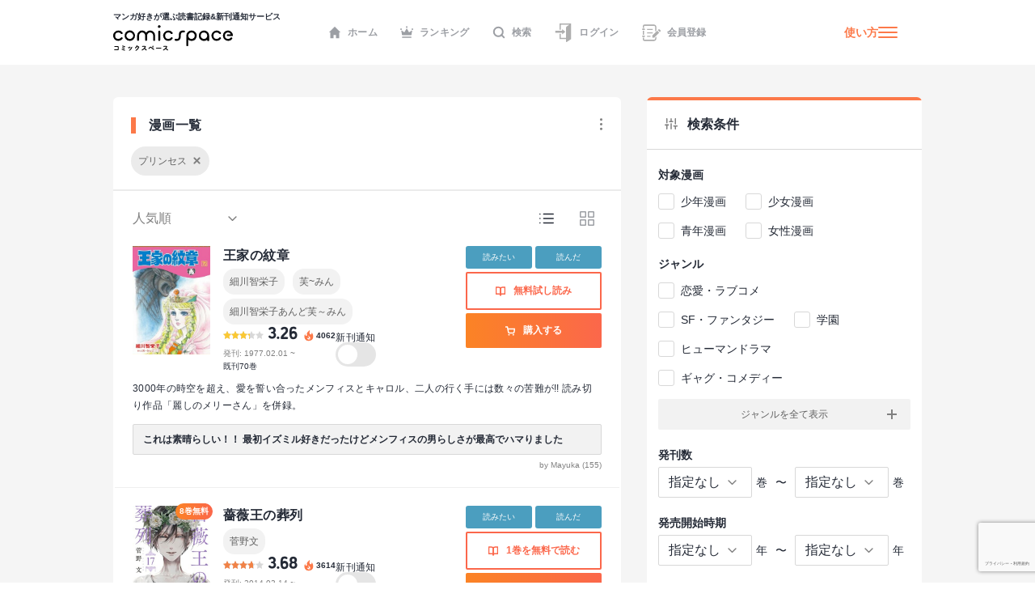

--- FILE ---
content_type: text/html; charset=utf-8
request_url: https://comicspace.jp/title?publishers=%E3%83%97%E3%83%AA%E3%83%B3%E3%82%BB%E3%82%B9
body_size: 67921
content:
<!DOCTYPE html><html lang="ja"><head><script async="" src="https://www.googletagmanager.com/gtag/js?id=G-CG3QWHQT2R"></script><script>
                  window.dataLayer = window.dataLayer || [];
                  function gtag(){dataLayer.push(arguments);}
                  gtag('js', new Date());
                  gtag('config', 'G-CG3QWHQT2R', {
                    page_path: window.location.pathname,
                  });</script><script>
                if (window.navigator.userAgent.toLowerCase().match(/trident/)) {
                  var polyfill = document.createElement('script');
                  polyfill.src = 'https://polyfill.io/v3/polyfill.min.js?features=IntersectionObserver';
                  document.head.appendChild(polyfill);
                }</script><script async="" src="https://securepubads.g.doubleclick.net/tag/js/gpt.js"></script><script>
                (function(w,d,s,l,i){w[l]=w[l]||[];w[l].push({'gtm.start':
                new Date().getTime(),event:'gtm.js'});var f=d.getElementsByTagName(s)[0],
                j=d.createElement(s),dl=l!='dataLayer'?'&l='+l:'';j.async=true;j.src=
                'https://www.googletagmanager.com/gtm.js?id='+i+dl;f.parentNode.insertBefore(j,f);
                })(window,document,'script','dataLayer','GTM-KZ2CFHZG');</script><meta name="viewport" content="width=device-width"/><meta charSet="utf-8"/><title>おすすめ漫画  - comicspace | コミックスペース</title><meta name="description" content="国内No.1の漫画データベースを持つ読書記録サービスcomicspace（コミックスペース）の、おすすめ漫画 全 82 作品の漫画が登録されています。人気漫画ランキング、新刊情報、無料漫画、試し読み、レビュー（口コミ・感想・評価）なども見ることができます。"/><link rel="shortcut icon" href="https://comicspace.jp/images/favicon.ico"/><link rel="preconnect dns-prefetch" href="//www.google-analytics.com"/><link rel="preconnect dns-prefetch" href="//www.googletagmanager.com"/><meta property="og:title" content="おすすめ漫画  - comicspace | コミックスペース"/><meta property="og:description" content="国内No.1の漫画データベースを持つ読書記録サービスcomicspace（コミックスペース）の、おすすめ漫画 全 82 作品の漫画が登録されています。人気漫画ランキング、新刊情報、無料漫画、試し読み、レビュー（口コミ・感想・評価）なども見ることができます。"/><meta property="og:image" content="https://comicspace.jp/images/og-image.png"/><meta name="twitter:card" content="summary_large_image"/><meta name="twitter:site" content="@comicspacejp"/><script type="application/ld+json">{"@context":"https://schema.org","@type":"BreadcrumbList","itemListElement":[{"@type":"ListItem","position":1,"name":"ホーム","item":"https://comicspace.jp"},{"@type":"ListItem","position":2,"name":"条件から漫画を探す","item":"https://comicspace.jp/title"}]}</script><link rel="canonical" href="https://comicspace.jp/title?publishers=プリンセス"/><meta name="next-head-count" content="14"/><link rel="preload" href="/_next/static/css/bd8b354751f509c65c6c3402f701dec2053f0238_CSS.441466a8.chunk.css" as="style"/><link rel="stylesheet" href="/_next/static/css/bd8b354751f509c65c6c3402f701dec2053f0238_CSS.441466a8.chunk.css" data-n-g=""/><link rel="preload" href="/_next/static/css/styles.c4b5b0da.chunk.css" as="style"/><link rel="stylesheet" href="/_next/static/css/styles.c4b5b0da.chunk.css" data-n-g=""/><link rel="preload" href="/_next/static/css/pages/_app.66bb167d.chunk.css" as="style"/><link rel="stylesheet" href="/_next/static/css/pages/_app.66bb167d.chunk.css" data-n-g=""/><link rel="preload" href="/_next/static/css/0957cd6106448582a57743da4b1aa7f0423890ef_CSS.f6928eeb.chunk.css" as="style"/><link rel="stylesheet" href="/_next/static/css/0957cd6106448582a57743da4b1aa7f0423890ef_CSS.f6928eeb.chunk.css" data-n-p=""/><link rel="preload" href="/_next/static/css/6763222aeae82e4af10ba6da2c557a1258434553_CSS.7d14839b.chunk.css" as="style"/><link rel="stylesheet" href="/_next/static/css/6763222aeae82e4af10ba6da2c557a1258434553_CSS.7d14839b.chunk.css" data-n-p=""/><noscript data-n-css=""></noscript><link rel="preload" href="/_next/static/chunks/main-296bc3737fa9d86f591c.js" as="script"/><link rel="preload" href="/_next/static/chunks/webpack-0fb44830b99aa35c19db.js" as="script"/><link rel="preload" href="/_next/static/chunks/framework.69d9f3eb8e5b47227c21.js" as="script"/><link rel="preload" href="/_next/static/chunks/b637e9a5.6e10d1c40fd84c839349.js" as="script"/><link rel="preload" href="/_next/static/chunks/75fc9c18.ca1040e1a02fc78fcaf7.js" as="script"/><link rel="preload" href="/_next/static/chunks/commons.3a46cac15e1e0a5a0fa4.js" as="script"/><link rel="preload" href="/_next/static/chunks/578e445134f5c5aa94751e5a86742bd5ea1c986f.714329bd33aa34239fcf.js" as="script"/><link rel="preload" href="/_next/static/chunks/609f67c34e61a69a15aa830bc9d40d13c308c5dc.4a78f2ddb5f6d79c516b.js" as="script"/><link rel="preload" href="/_next/static/chunks/bd8b354751f509c65c6c3402f701dec2053f0238_CSS.ddce25b62cf34b951439.js" as="script"/><link rel="preload" href="/_next/static/chunks/b58c2f3703c17cb9fdeb48e6225615d9f7e982e4.2f6e7affd6fb0767c9c6.js" as="script"/><link rel="preload" href="/_next/static/chunks/144daf3d14e7dab8b13b1ec0da5f6b738e2aa695.6df3fb3676f8d5d38cdb.js" as="script"/><link rel="preload" href="/_next/static/chunks/4f99ec67a33b62ce33311914f16f794952b6b6e8.d9714b30ed72093ebb60.js" as="script"/><link rel="preload" href="/_next/static/chunks/b2a5cc50c16f67b2f8947ae0eb503d3b5b033554.8adde644601e7bbdd55d.js" as="script"/><link rel="preload" href="/_next/static/chunks/47827679e52af9a08975268ef5e339b842a051d2.5e079fde01f020c50141.js" as="script"/><link rel="preload" href="/_next/static/chunks/1f638c7790d0f03efe88e44004eb4a0ea1657ddf.9e60ff2791e8c6a4cd74.js" as="script"/><link rel="preload" href="/_next/static/chunks/065c8d93b32976ad2519024d8e8e80bef625d251.b5156080010556a3c394.js" as="script"/><link rel="preload" href="/_next/static/chunks/4153531974cb0bd0cddb6757a24f4929f618579d.e1eba48863be6c1e9f89.js" as="script"/><link rel="preload" href="/_next/static/chunks/styles.c95931bee8876a927ba5.js" as="script"/><link rel="preload" href="/_next/static/chunks/pages/_app-9d154e8152e6cd8b1a7c.js" as="script"/><link rel="preload" href="/_next/static/chunks/e6f16d845f4e135c27d62ccf4e5162438bb6d348.b6d16c27bba587ea956c.js" as="script"/><link rel="preload" href="/_next/static/chunks/b143b600c7ef5c9429a96d9ea3c3038f69ffd365.a52818721f94e0e84a50.js" as="script"/><link rel="preload" href="/_next/static/chunks/0957cd6106448582a57743da4b1aa7f0423890ef_CSS.093638bde8598decefe4.js" as="script"/><link rel="preload" href="/_next/static/chunks/5b2aeaa2a42c4d20552bf7769f4c5d160d79c255.4597b2891565ddc60a1c.js" as="script"/><link rel="preload" href="/_next/static/chunks/6763222aeae82e4af10ba6da2c557a1258434553.5d9b55a518ce98973fec.js" as="script"/><link rel="preload" href="/_next/static/chunks/6763222aeae82e4af10ba6da2c557a1258434553_CSS.fc2a5302c9cb8242e63a.js" as="script"/><link rel="preload" href="/_next/static/chunks/pages/title/%5B%5B...param%5D%5D-eede777cb200dfcde489.js" as="script"/></head><body><noscript><iframe src="https://www.googletagmanager.com/ns.html?id=GTM-KZ2CFHZG" title="Google Tag Manager" height="0" width="0" style="display:none;visibility:hidden"></iframe></noscript><div id="__next"><div class="layout"><header class="oGlobalHeader"><div class="_innerWrap"><div class="_controls"><p class="mGlobalHeaderLogo"><a href="/"><span>マンガ好きが選ぶ読書記録&amp;新刊通知サービス</span><img src="[data-uri]" width="148" height="32" alt="comicspace"/></a></p><nav class="mNav"><ul class="mNavList"><li class="mNavItem"><a href="/" class="aNavLink"><svg xmlns="http://www.w3.org/2000/svg" viewBox="0 0 16 16" class="aSvg undefined"><path fill="none" d="M0 0h16v16H0z"></path><path d="M8 .8L.8 8h1.8v7.2h3.8v-4h3.2v4h3.8V8h1.8z" fill="#242a36"></path></svg>ホーム</a></li><li class="mNavItem"><a href="/ranking/weekly" class="aNavLink"><svg xmlns="http://www.w3.org/2000/svg" viewBox="0 0 16 16" class="aSvg undefined"><path fill="none" d="M0 0h16v16H0z"></path><g transform="translate(0 .4)" fill="#242a36"><rect width="11.667" height="1.667" rx="0.833" transform="translate(2.167 12.8)"></rect><circle cx="1" cy="1" r="1" transform="translate(7)"></circle><circle cx="1" cy="1" r="1" transform="translate(14 2.667)"></circle><circle cx="1" cy="1" r="1" transform="translate(0 2.667)"></circle><path d="M10.549 7.039L8.432 3.254a.5.5 0 00-.865 0L5.45 7.039a.658.658 0 01-.931.232L2.112 5.378a.517.517 0 00-.772.55l.783 4.612a.523.523 0 00.506.46h10.743a.523.523 0 00.506-.46l.783-4.612a.517.517 0 00-.771-.55l-2.407 1.893a.658.658 0 01-.934-.232z"></path></g></svg>ランキング</a></li><li class="mNavItem"><a href="/search" class="aNavLink"><svg xmlns="http://www.w3.org/2000/svg" viewBox="0 0 16 16" class="aSvg undefined"><g clip-path="url(#iconSearch_inline_svg__clip-path)" fill="none"><path d="M0 0h16v16H0z"></path><g transform="translate(1.778 1.778)" stroke="#242a36" stroke-linecap="round" stroke-linejoin="round" stroke-width="2"><circle cx="5.531" cy="5.531" r="5.531"></circle><path d="M12.444 12.444L9.437 9.437"></path></g></g></svg>検索</a></li><li class="mNavItem"><a href="/login" class="aNavLink"><svg id="iconLogin_inline_svg___x32_" xmlns="http://www.w3.org/2000/svg" x="0" y="0" viewBox="0 0 512 512" style="width:23px;height:23px" xml:space="preserve" opacity="1" class="aSvg undefined"><style>.iconLogin_inline_svg__st0{fill:#4b4b4b}</style><path class="iconLogin_inline_svg__st0" d="M155.81 0v173.889h33.417V33.417h235.592l-74.87 50.656a30.79 30.79 0 00-13.535 25.503v286.24H189.227V282.079H155.81v147.154h180.604v70.93c0 4.382 2.423 8.404 6.29 10.451a11.841 11.841 0 0012.189-.644l119.318-80.736V0H155.81z" fill="#4b4b4b"></path><path class="iconLogin_inline_svg__st0" d="M228.657 290.4a4.732 4.732 0 002.75 4.3 4.708 4.708 0 005.042-.685l78.044-66.035-78.044-66.034a4.708 4.708 0 00-5.042-.686 4.733 4.733 0 00-2.75 4.3v33.392H37.79v58.064h190.868V290.4z" fill="#4b4b4b"></path></svg>ログイン</a></li><li class="mNavItem"><a href="/signup" class="aNavLink"><svg id="iconSignup_inline_svg___x32_" xmlns="http://www.w3.org/2000/svg" x="0" y="0" viewBox="0 0 512 512" style="width:23px;height:23px" xml:space="preserve" opacity="1" class="aSvg undefined"><style>.iconSignup_inline_svg__st0{fill:#4b4b4b}</style><path class="iconSignup_inline_svg__st0" d="M504.16 183.326l-17.24-17.233c-10.453-10.461-27.415-10.452-37.868 0l-16.127 16.136 55.1 55.099 16.135-16.126c10.453-10.461 10.453-27.415 0-37.876zM18.474 178.378H64.86c10.199 0 18.474-8.274 18.474-18.49 0-10.208-8.275-18.482-18.474-18.482H18.474C8.274 141.406 0 149.68 0 159.888c0 10.216 8.274 18.49 18.474 18.49zM22.83 197.722h34.583v116.557H22.83zM83.334 352.113c0-10.208-8.275-18.491-18.474-18.491H18.474C8.274 333.622 0 341.905 0 352.113c0 10.207 8.274 18.482 18.474 18.482H64.86c10.199 0 18.474-8.275 18.474-18.482zM139.594 150.44h155.624v25.937H139.594zM139.594 245.543h155.624v25.938H139.594zM139.594 340.647h95.104v25.937h-95.104z" fill="#4b4b4b"></path><path class="iconSignup_inline_svg__st0" d="M57.413 71.556c.008-3.977 3.242-7.211 7.215-7.219h263.645c8.82.008 16.638 3.52 22.434 9.287 5.767 5.8 9.283 13.619 9.292 22.434v132.194l34.583-34.583V96.058c-.013-36.627-29.682-66.296-66.309-66.304H64.628c-23.096.017-41.785 18.71-41.798 41.802v50.507h34.583V71.556zM359.998 415.943c-.009 8.814-3.525 16.633-9.292 22.424-5.796 5.775-13.614 9.288-22.434 9.296H64.628c-3.973-.008-7.206-3.242-7.215-7.218v-50.507H22.83v50.507c.013 23.092 18.702 41.785 41.798 41.801h263.645c36.627-.008 66.296-29.677 66.309-66.303v-58.274l-34.583 34.583v23.691z" fill="#4b4b4b"></path><path class="iconSignup_inline_svg__st0" fill="#4b4b4b" d="M281.81 333.344v55.099h55.101l136.086-136.086-55.1-55.1z"></path></svg>会員登録</a></li></ul></nav><div class="mHamburgerButton"><a class="mGeneralLink _info" href="/about">使い方</a><button type="button" class="_hamburger"><i class="aIconHamburger aIcon"></i></button></div></div></div></header><div class="contentsWrapper"><div class="tTitleList _list oMainColumnWrap" style="min-height:10px"><div class="mContentContainer"><div class="mHeadingWrap"><div class="mButtonsWrap"><a class="mButton undefined"><span class="mIconWrap"><i class="aIconMore aIcon"></i></span></a></div><h1 class="mContentHedding"><span class="aContentHeadding">漫画一覧</span></h1></div><div class="oTitleFilter"><a class="mGeneralLink" href=""><svg xmlns="http://www.w3.org/2000/svg" width="16.167" height="13.5" class="aSvg undefined"><g fill="none" stroke="gray" stroke-linecap="round" stroke-linejoin="round" stroke-width="1.5"><path data-name="\u7DDA 45" d="M2.75 12.75V8.083"></path><path data-name="\u7DDA 46" d="M2.75 5.417V.75"></path><path data-name="\u7DDA 47" d="M8.083 12.75v-6"></path><path data-name="\u7DDA 48" d="M8.083 4.083V.75"></path><path data-name="\u7DDA 49" d="M13.417 12.75V9.417"></path><path data-name="\u7DDA 50" d="M13.417 6.75v-6"></path><path data-name="\u7DDA 51" d="M.75 8.083h4"></path><path data-name="\u7DDA 52" d="M6.083 4.083h4"></path><path data-name="\u7DDA 53" d="M11.417 9.417h4"></path></g></svg><p class="_title">詳細条件で絞り込む</p><p class="_arrow">条件変更</p></a><div class="_filters"><div class="mFilterTag"><p>プリンセス</p><a class="mButton undefined"><svg xmlns="http://www.w3.org/2000/svg" width="8.828" height="8.828" class="aSvg undefined"><g fill="none" stroke="gray" stroke-linecap="round" stroke-linejoin="round" stroke-width="2"><path data-name="\u7DDA 54" d="M7.414 1.414l-6 6"></path><path data-name="\u7DDA 55" d="M1.414 1.414l6 6"></path></g></svg></a></div></div></div></div><div class="oContentContainer"><div class="oTitleList"><div class="mSearchResultUpper"><div class="mSearchResultUpperResultWrap"><select class="mFormSelect"><option value="last_publish_date">発売日が近い順</option><option value="score">評価順</option><option selected="" value="point_count">人気順</option><option value="relation_count">発刊数順</option></select><div class="mButtonsWrap"><a class="mGeneralLink" href=""><span class="mIconWrap _active"><i class="aIconList aIcon"></i></span></a><a class="mGeneralLink" href=""><span class="mIconWrap"><i class="aIconBlock aIcon"></i></span></a></div></div></div><div class="_titlesWrap"><div class="oFeedItemSeries"><div class="mFeedItemSeriesDetail"><div class="mBookListViewDetail"><a class="mGeneralLink" href="/title/24934"><div class="mTitleImageWrap"><figure class="mBookImage"><span class="_imageWrap"><img alt="『王家の紋章』の書影" class="aImage lazyImage" height="133" src="" width="96"/></span></figure></div></a><div class="_info"><h2 class="_title"><a class="mGeneralLink" href="/title/24934">王家の紋章</a></h2><div class="_authors"><a class="mGeneralLink" href="/author/3463">細川智栄子</a><a class="mGeneralLink" href="/author/3464">芙~みん</a><a class="mGeneralLink" href="/author/50943">細川智栄子あんど芙～みん</a></div><div class="_infoInner"><div><div class="mRatingWrap"><div class="mRatingStarBar"><span style="width:65.19999999999999%" class="aRatingStar"></span></div><p class="aNumberText">3.26</p><p class="_point"><svg data-name="icon - NewTitle" xmlns="http://www.w3.org/2000/svg" width="18" height="18" class="aSvg undefined"><path data-name="\u9577\u65B9\u5F62 1409" fill="none" d="M0 0h18v18H0z"></path><g data-name="\u30B0\u30EB\u30FC\u30D7 1814"><g data-name="\u30B0\u30EB\u30FC\u30D7 1813"><path data-name="\u30D1\u30B9 937" d="M8.892 1.688c.209.186.433.357.623.56a1.955 1.955 0 01.418 1.763 9.79 9.79 0 00-.187 1.457 1.753 1.753 0 00.822 1.562 1.173 1.173 0 001.759-.51 2.85 2.85 0 00.219-1.48 1.916 1.916 0 01.005-.213 1.707 1.707 0 01.148.145 7.164 7.164 0 011.138 2.155 7.828 7.828 0 01.512 2.609 5.478 5.478 0 01-10.845 1.077A4.752 4.752 0 014.71 6.336a.859.859 0 01.106-.083c-.013.041-.024.082-.04.123a2.483 2.483 0 00-.071 1.935.978.978 0 001.741.308 1.214 1.214 0 00.248-1 8.245 8.245 0 01-.144-1.357 3.021 3.021 0 011.226-2.214 4.225 4.225 0 01.49-.355 1.448 1.448 0 00.674-1.68c-.022-.107-.048-.214-.072-.321z" fill="#fc7949"></path></g><path data-name="\u30D1\u30B9 940" d="M9.088 13.613a2.2 2.2 0 001.518-.539 1.5 1.5 0 00.481-1.175.254.254 0 00-.016-.058c-.007.017-.015.035-.02.053a.933.933 0 01-.376.515 1.966 1.966 0 01-1.176.338 1.394 1.394 0 01-.793-.2.221.221 0 01-.04-.045.332.332 0 01.054.008 1.479 1.479 0 001.362-.26 1.141 1.141 0 00.111-1.858c-.264-.248-.569-.452-.856-.675a1.223 1.223 0 01-.575-1.24.124.124 0 000-.035.14.14 0 00-.031.024 3.2 3.2 0 00-.242.336 1.139 1.139 0 00.072 1.155c.15.277.318.544.458.826a.632.632 0 01-.036.687 1.035 1.035 0 01-1.762-.231c-.009-.022-.023-.042-.034-.063a.327.327 0 00-.039.056 1.583 1.583 0 00.38 1.819 2.239 2.239 0 001.56.562z" fill="#fff"></path></g></svg><span>4062</span></p></div><p class="_publish">発刊: <span>1977.02.01</span> ~<!-- --> </p><p class="_totalVolume">既刊70巻</p></div><div class="_follow"><p class="_label">新刊通知</p><a class="aToggleButton "><span>a</span></a></div></div></div></div><div class="_actions"><div class="mButtonsWrap"><a class="mButton mYomitaiButton">読みたい</a><a class="mButton mYondaButton">読んだ</a></div><a href="https://ebookjapan.yahoo.co.jp/rd/viewer/trial/?bookCd=B00180545314&amp;dealerid=30064" class="mLargeButtonPrimary" target="_blank" rel="noreferrer"><span class="mIconWrap"><i class="aIconBookOpenWOrange aIcon"></i></span>無料試し読み</a><a href="#" class="mLargeButtonSecondary"><span class="mIconWrap"><i class="aIconCartW aIcon"></i></span>購入する</a></div><div class="mOverTextContainer _over"><p class="aText">3000年の時空を超え、愛を誓い合ったメンフィスとキャロル、二人の行く手には数々の苦難が!! 読み切り作品「麗しのメリーさん」を併録。</p></div></div><div class="_review"><a class="mGeneralLink _reviewContent" href="/title/24934/review/mmm__nn"><p>これは素晴らしい！！
最初イズミル好きだったけどメンフィスの男らしさが最高でハマりました</p></a><a class="mGeneralLink _reviewUsername" href="/profile/mmm__nn">by <!-- -->Mayuka<!-- --> (<!-- -->155<!-- -->)</a></div></div><div class="oFeedItemSeries"><div class="mFeedItemSeriesDetail"><div class="mBookListViewDetail"><a class="mGeneralLink" href="/title/73041"><div class="mTitleImageWrap"><figure class="mBookImage"><span class="_imageWrap"><img alt="『薔薇王の葬列』の書影" class="aImage lazyImage" height="133" src="" width="96"/></span></figure><span class="aBookLabel">8巻無料</span></div></a><div class="_info"><h2 class="_title"><a class="mGeneralLink" href="/title/73041">薔薇王の葬列</a></h2><div class="_authors"><a class="mGeneralLink" href="/author/3927">菅野文</a></div><div class="_infoInner"><div><div class="mRatingWrap"><div class="mRatingStarBar _high"><span style="width:73.6%" class="aRatingStar"></span></div><p class="aNumberText">3.68</p><p class="_point"><svg data-name="icon - NewTitle" xmlns="http://www.w3.org/2000/svg" width="18" height="18" class="aSvg undefined"><path data-name="\u9577\u65B9\u5F62 1409" fill="none" d="M0 0h18v18H0z"></path><g data-name="\u30B0\u30EB\u30FC\u30D7 1814"><g data-name="\u30B0\u30EB\u30FC\u30D7 1813"><path data-name="\u30D1\u30B9 937" d="M8.892 1.688c.209.186.433.357.623.56a1.955 1.955 0 01.418 1.763 9.79 9.79 0 00-.187 1.457 1.753 1.753 0 00.822 1.562 1.173 1.173 0 001.759-.51 2.85 2.85 0 00.219-1.48 1.916 1.916 0 01.005-.213 1.707 1.707 0 01.148.145 7.164 7.164 0 011.138 2.155 7.828 7.828 0 01.512 2.609 5.478 5.478 0 01-10.845 1.077A4.752 4.752 0 014.71 6.336a.859.859 0 01.106-.083c-.013.041-.024.082-.04.123a2.483 2.483 0 00-.071 1.935.978.978 0 001.741.308 1.214 1.214 0 00.248-1 8.245 8.245 0 01-.144-1.357 3.021 3.021 0 011.226-2.214 4.225 4.225 0 01.49-.355 1.448 1.448 0 00.674-1.68c-.022-.107-.048-.214-.072-.321z" fill="#fc7949"></path></g><path data-name="\u30D1\u30B9 940" d="M9.088 13.613a2.2 2.2 0 001.518-.539 1.5 1.5 0 00.481-1.175.254.254 0 00-.016-.058c-.007.017-.015.035-.02.053a.933.933 0 01-.376.515 1.966 1.966 0 01-1.176.338 1.394 1.394 0 01-.793-.2.221.221 0 01-.04-.045.332.332 0 01.054.008 1.479 1.479 0 001.362-.26 1.141 1.141 0 00.111-1.858c-.264-.248-.569-.452-.856-.675a1.223 1.223 0 01-.575-1.24.124.124 0 000-.035.14.14 0 00-.031.024 3.2 3.2 0 00-.242.336 1.139 1.139 0 00.072 1.155c.15.277.318.544.458.826a.632.632 0 01-.036.687 1.035 1.035 0 01-1.762-.231c-.009-.022-.023-.042-.034-.063a.327.327 0 00-.039.056 1.583 1.583 0 00.38 1.819 2.239 2.239 0 001.56.562z" fill="#fff"></path></g></svg><span>3614</span></p></div><p class="_publish">発刊: <span>2014.03.14</span> ~<!-- --> </p><p class="_totalVolume">完結・全17巻</p></div><div class="_follow"><p class="_label">新刊通知</p><a class="aToggleButton "><span>a</span></a></div></div></div></div><div class="_actions"><div class="mButtonsWrap"><a class="mButton mYomitaiButton">読みたい</a><a class="mButton mYondaButton">読んだ</a></div><a href="https://ebookjapan.yahoo.co.jp/rd/viewer/free?bookCd=B00080231194&amp;dealerid=30064" class="mLargeButtonPrimary" target="_blank" rel="noreferrer"><span class="mIconWrap"><i class="aIconBookOpenWOrange aIcon"></i></span>1巻を無料で読む</a><a href="#" class="mLargeButtonSecondary"><span class="mIconWrap"><i class="aIconCartW aIcon"></i></span>購入する</a></div><div class="mOverTextContainer _over"><p class="aText">
中世イングランド。白薔薇のヨークと赤薔薇のランカスターの両家が王位争奪を繰り返す薔薇戦争時代。ヨーク家の三男・リチャードにはある秘密があった。己を呪うリチャードは残酷な運命に導かれ、悪にも手を染めていくが……! ? ウィリアム・シェイクスピアの史劇「リチャード三世」を原案に描かれる禁断のダークファンタジー!</p></div></div><div class="_review"><a class="mGeneralLink _reviewContent" href="/title/73041/review/_pu_pu_"><p>まさに劇を観てるみたい。</p></a><a class="mGeneralLink _reviewUsername" href="/profile/_pu_pu_">by <!-- -->pupu<!-- --> (<!-- -->656<!-- -->)</a></div></div><div class="oFeedItemSeries"><div class="mFeedItemSeriesDetail"><div class="mBookListViewDetail"><a class="mGeneralLink" href="/title/71436"><div class="mTitleImageWrap"><figure class="mBookImage"><span class="_imageWrap"><img alt="『青春しょんぼりクラブ』の書影" class="aImage lazyImage" height="133" src="" width="96"/></span></figure></div></a><div class="_info"><h2 class="_title"><a class="mGeneralLink" href="/title/71436">青春しょんぼりクラブ</a></h2><div class="_authors"><a class="mGeneralLink" href="/author/8381">アサダニッキ</a></div><div class="_infoInner"><div><div class="mRatingWrap"><div class="mRatingStarBar _high"><span style="width:72.6%" class="aRatingStar"></span></div><p class="aNumberText">3.63</p><p class="_point"><svg data-name="icon - NewTitle" xmlns="http://www.w3.org/2000/svg" width="18" height="18" class="aSvg undefined"><path data-name="\u9577\u65B9\u5F62 1409" fill="none" d="M0 0h18v18H0z"></path><g data-name="\u30B0\u30EB\u30FC\u30D7 1814"><g data-name="\u30B0\u30EB\u30FC\u30D7 1813"><path data-name="\u30D1\u30B9 937" d="M8.892 1.688c.209.186.433.357.623.56a1.955 1.955 0 01.418 1.763 9.79 9.79 0 00-.187 1.457 1.753 1.753 0 00.822 1.562 1.173 1.173 0 001.759-.51 2.85 2.85 0 00.219-1.48 1.916 1.916 0 01.005-.213 1.707 1.707 0 01.148.145 7.164 7.164 0 011.138 2.155 7.828 7.828 0 01.512 2.609 5.478 5.478 0 01-10.845 1.077A4.752 4.752 0 014.71 6.336a.859.859 0 01.106-.083c-.013.041-.024.082-.04.123a2.483 2.483 0 00-.071 1.935.978.978 0 001.741.308 1.214 1.214 0 00.248-1 8.245 8.245 0 01-.144-1.357 3.021 3.021 0 011.226-2.214 4.225 4.225 0 01.49-.355 1.448 1.448 0 00.674-1.68c-.022-.107-.048-.214-.072-.321z" fill="#fc7949"></path></g><path data-name="\u30D1\u30B9 940" d="M9.088 13.613a2.2 2.2 0 001.518-.539 1.5 1.5 0 00.481-1.175.254.254 0 00-.016-.058c-.007.017-.015.035-.02.053a.933.933 0 01-.376.515 1.966 1.966 0 01-1.176.338 1.394 1.394 0 01-.793-.2.221.221 0 01-.04-.045.332.332 0 01.054.008 1.479 1.479 0 001.362-.26 1.141 1.141 0 00.111-1.858c-.264-.248-.569-.452-.856-.675a1.223 1.223 0 01-.575-1.24.124.124 0 000-.035.14.14 0 00-.031.024 3.2 3.2 0 00-.242.336 1.139 1.139 0 00.072 1.155c.15.277.318.544.458.826a.632.632 0 01-.036.687 1.035 1.035 0 01-1.762-.231c-.009-.022-.023-.042-.034-.063a.327.327 0 00-.039.056 1.583 1.583 0 00.38 1.819 2.239 2.239 0 001.56.562z" fill="#fff"></path></g></svg><span>1772</span></p></div><p class="_publish">発刊: <span>2011.07.15</span> ~<!-- --> </p><p class="_totalVolume">完結・全16巻</p></div><div class="_follow"><p class="_label">新刊通知</p><a class="aToggleButton "><span>a</span></a></div></div></div></div><div class="_actions"><div class="mButtonsWrap"><a class="mButton mYomitaiButton">読みたい</a><a class="mButton mYondaButton">読んだ</a></div><a href="https://ebookjapan.yahoo.co.jp/rd/viewer/trial/?bookCd=B00080202196&amp;dealerid=30064" class="mLargeButtonPrimary" target="_blank" rel="noreferrer"><span class="mIconWrap"><i class="aIconBookOpenWOrange aIcon"></i></span>無料試し読み</a><a href="#" class="mLargeButtonSecondary"><span class="mIconWrap"><i class="aIconCartW aIcon"></i></span>購入する</a></div><div class="mOverTextContainer _over"><p class="aText">好きになった男子がことごとく自分の目の前で彼女を作ってしまうというジンク スを持つ少女・桃里にま。そんな彼女が入部した“クラブ&quot;は「他人の恋愛を観 察・研究する」という、ちょっと変わった部活動で!?</p></div></div><div class="_review"><a class="mGeneralLink _reviewContent" href="/title/71436/review/taman"><p>学園ラブコメ。
コメディ要素が少し強め。
キャラが全員かわいい。制服かわいい。</p></a><a class="mGeneralLink _reviewUsername" href="/profile/taman">by <!-- -->たま<!-- --> (<!-- -->220<!-- -->)</a></div></div><div style="display:flex;justify-content:space-between;margin:0 -15px;width:calc(100% + 30px)"><div class="oAdBlock" id="div-gpt-ad-1668389102347-0" style="min-width:300px;min-height:250px"></div><div class="oAdBlock" id="div-gpt-ad-1668389079243-0" style="min-width:300px;min-height:250px"></div></div><div class="oFeedItemSeries"><div class="mFeedItemSeriesDetail"><div class="mBookListViewDetail"><a class="mGeneralLink" href="/title/116179"><div class="mTitleImageWrap"><figure class="mBookImage"><span class="_imageWrap"><img alt="『亡国のマルグリット』の書影" class="aImage lazyImage" height="133" src="" width="96"/></span></figure><span class="aBookLabel">8巻無料</span></div></a><div class="_info"><h2 class="_title"><a class="mGeneralLink" href="/title/116179">亡国のマルグリット</a></h2><div class="_authors"><a class="mGeneralLink" href="/author/3089">すもももも</a></div><div class="_infoInner"><div><div class="mRatingWrap"><div class="mRatingStarBar"><span style="width:60.8%" class="aRatingStar"></span></div><p class="aNumberText">3.04</p><p class="_point"><svg data-name="icon - NewTitle" xmlns="http://www.w3.org/2000/svg" width="18" height="18" class="aSvg undefined"><path data-name="\u9577\u65B9\u5F62 1409" fill="none" d="M0 0h18v18H0z"></path><g data-name="\u30B0\u30EB\u30FC\u30D7 1814"><g data-name="\u30B0\u30EB\u30FC\u30D7 1813"><path data-name="\u30D1\u30B9 937" d="M8.892 1.688c.209.186.433.357.623.56a1.955 1.955 0 01.418 1.763 9.79 9.79 0 00-.187 1.457 1.753 1.753 0 00.822 1.562 1.173 1.173 0 001.759-.51 2.85 2.85 0 00.219-1.48 1.916 1.916 0 01.005-.213 1.707 1.707 0 01.148.145 7.164 7.164 0 011.138 2.155 7.828 7.828 0 01.512 2.609 5.478 5.478 0 01-10.845 1.077A4.752 4.752 0 014.71 6.336a.859.859 0 01.106-.083c-.013.041-.024.082-.04.123a2.483 2.483 0 00-.071 1.935.978.978 0 001.741.308 1.214 1.214 0 00.248-1 8.245 8.245 0 01-.144-1.357 3.021 3.021 0 011.226-2.214 4.225 4.225 0 01.49-.355 1.448 1.448 0 00.674-1.68c-.022-.107-.048-.214-.072-.321z" fill="#fc7949"></path></g><path data-name="\u30D1\u30B9 940" d="M9.088 13.613a2.2 2.2 0 001.518-.539 1.5 1.5 0 00.481-1.175.254.254 0 00-.016-.058c-.007.017-.015.035-.02.053a.933.933 0 01-.376.515 1.966 1.966 0 01-1.176.338 1.394 1.394 0 01-.793-.2.221.221 0 01-.04-.045.332.332 0 01.054.008 1.479 1.479 0 001.362-.26 1.141 1.141 0 00.111-1.858c-.264-.248-.569-.452-.856-.675a1.223 1.223 0 01-.575-1.24.124.124 0 000-.035.14.14 0 00-.031.024 3.2 3.2 0 00-.242.336 1.139 1.139 0 00.072 1.155c.15.277.318.544.458.826a.632.632 0 01-.036.687 1.035 1.035 0 01-1.762-.231c-.009-.022-.023-.042-.034-.063a.327.327 0 00-.039.056 1.583 1.583 0 00.38 1.819 2.239 2.239 0 001.56.562z" fill="#fff"></path></g></svg><span>1560</span></p></div><p class="_publish">発刊: <span>2018.12.14</span> ~<!-- --> </p><p class="_totalVolume">完結・全16巻</p></div><div class="_follow"><p class="_label">新刊通知</p><a class="aToggleButton "><span>a</span></a></div></div></div></div><div class="_actions"><div class="mButtonsWrap"><a class="mButton mYomitaiButton">読みたい</a><a class="mButton mYondaButton">読んだ</a></div><a href="https://ebookjapan.yahoo.co.jp/rd/viewer/free?bookCd=B00182087078&amp;dealerid=30064" class="mLargeButtonPrimary" target="_blank" rel="noreferrer"><span class="mIconWrap"><i class="aIconBookOpenWOrange aIcon"></i></span>1巻を無料で読む</a><a href="#" class="mLargeButtonSecondary"><span class="mIconWrap"><i class="aIconCartW aIcon"></i></span>購入する</a></div><div class="mOverTextContainer _over"><p class="aText">ルナリア王国の幼い王女・マルグリットは、命を狙われていたところをエルベ村のクリストフに助けられる。それから10年、息子・ニコラとして育てられたが、ある日襲われていた金細工師見習いのルネとレオを助けたことで……!? 傷を抱えた少年少女のヨーロピアンロマン、開幕!</p></div></div><div class="_review"><a class="mGeneralLink _reviewContent" href="/title/116179/review/renana82"><p>他国に滅ぼされた国の王女が生き延びて、身分を隠し暮らす物語。
使い古された王道ストーリーだけど、作画の美麗さと衣装がツボ。
作者コメントでもそのあたりの描き込みはこだわりがあるようです。

男女入れ替え、下克上モノは「自分の素性を明かして敵対国を倒して国を救う」みたいな水戸黄門、十二国記的な、読者的にカタルシスを覚えられてかつベターな展開が着地点として見えてしまう。問題はそこまでのテンポ感でしょうか。
あと意表を突いた展開も少し期待してみたり。

ワクワクして読めたので次巻も楽しみ。</p></a><a class="mGeneralLink _reviewUsername" href="/profile/renana82">by <!-- -->せふぁ<!-- --> (<!-- -->1233<!-- -->)</a></div></div><div class="oFeedItemSeries"><div class="mFeedItemSeriesDetail"><div class="mBookListViewDetail"><a class="mGeneralLink" href="/title/101031"><div class="mTitleImageWrap"><figure class="mBookImage"><span class="_imageWrap"><img alt="『紅霞後宮物語 ~小玉伝~』の書影" class="aImage lazyImage" height="133" src="" width="96"/></span></figure></div></a><div class="_info"><h2 class="_title"><a class="mGeneralLink" href="/title/101031">紅霞後宮物語 ~小玉伝~</a></h2><div class="_authors"><a class="mGeneralLink" href="/author/6512">雪村花菜</a><a class="mGeneralLink" href="/author/6513">栗美あい</a></div><div class="_infoInner"><div><div class="mRatingWrap"><div class="mRatingStarBar"><span style="width:65.6%" class="aRatingStar"></span></div><p class="aNumberText">3.28</p><p class="_point"><svg data-name="icon - NewTitle" xmlns="http://www.w3.org/2000/svg" width="18" height="18" class="aSvg undefined"><path data-name="\u9577\u65B9\u5F62 1409" fill="none" d="M0 0h18v18H0z"></path><g data-name="\u30B0\u30EB\u30FC\u30D7 1814"><g data-name="\u30B0\u30EB\u30FC\u30D7 1813"><path data-name="\u30D1\u30B9 937" d="M8.892 1.688c.209.186.433.357.623.56a1.955 1.955 0 01.418 1.763 9.79 9.79 0 00-.187 1.457 1.753 1.753 0 00.822 1.562 1.173 1.173 0 001.759-.51 2.85 2.85 0 00.219-1.48 1.916 1.916 0 01.005-.213 1.707 1.707 0 01.148.145 7.164 7.164 0 011.138 2.155 7.828 7.828 0 01.512 2.609 5.478 5.478 0 01-10.845 1.077A4.752 4.752 0 014.71 6.336a.859.859 0 01.106-.083c-.013.041-.024.082-.04.123a2.483 2.483 0 00-.071 1.935.978.978 0 001.741.308 1.214 1.214 0 00.248-1 8.245 8.245 0 01-.144-1.357 3.021 3.021 0 011.226-2.214 4.225 4.225 0 01.49-.355 1.448 1.448 0 00.674-1.68c-.022-.107-.048-.214-.072-.321z" fill="#fc7949"></path></g><path data-name="\u30D1\u30B9 940" d="M9.088 13.613a2.2 2.2 0 001.518-.539 1.5 1.5 0 00.481-1.175.254.254 0 00-.016-.058c-.007.017-.015.035-.02.053a.933.933 0 01-.376.515 1.966 1.966 0 01-1.176.338 1.394 1.394 0 01-.793-.2.221.221 0 01-.04-.045.332.332 0 01.054.008 1.479 1.479 0 001.362-.26 1.141 1.141 0 00.111-1.858c-.264-.248-.569-.452-.856-.675a1.223 1.223 0 01-.575-1.24.124.124 0 000-.035.14.14 0 00-.031.024 3.2 3.2 0 00-.242.336 1.139 1.139 0 00.072 1.155c.15.277.318.544.458.826a.632.632 0 01-.036.687 1.035 1.035 0 01-1.762-.231c-.009-.022-.023-.042-.034-.063a.327.327 0 00-.039.056 1.583 1.583 0 00.38 1.819 2.239 2.239 0 001.56.562z" fill="#fff"></path></g></svg><span>1439</span></p></div><p class="_publish">発刊: <span>2016.09.16</span> ~<!-- --> </p><p class="_totalVolume">完結・全14巻</p></div><div class="_follow"><p class="_label">新刊通知</p><a class="aToggleButton "><span>a</span></a></div></div></div></div><div class="_actions"><div class="mButtonsWrap"><a class="mButton mYomitaiButton">読みたい</a><a class="mButton mYondaButton">読んだ</a></div><a href="#" class="mLargeButtonSecondary"><span class="mIconWrap"><i class="aIconCartW aIcon"></i></span>購入する</a></div><div class="mOverTextContainer _over"><p class="aText">不世出の軍人と謳われる女将軍・関小玉は
かつての相棒にして現・大宸国皇帝である文林の懇願を受け、
ある日突然、後宮の頂点である皇后となるが――!?

規格外女傑、いざ女の戦場に出陣!!
軍人皇后の型破りシンデレラストーリー、開幕!!!</p></div></div><div class="_review"><a class="mGeneralLink _reviewContent" href="/title/101031/review/chata"><p>めっちゃ面白い！こんなヒロインを待っていた！って感じ。少女漫画にありがちな媚びたところが一切無い、痛快なくらいに男っぷりのよい主人公にハマりまくり。フフフッと笑ってしまうエピソードもそこここに盛り込んであり、一気に読んでしまいました。次の巻が待ち遠しい。

…と思い、小説の方に手を出したら、マンガで描き切れていないあれやこれやを知り、ああ、あの展開の裏事情はそう言うことだったのか、とようやく合点が行くところが多く、小説版の方が面白くなりました。</p></a><a class="mGeneralLink _reviewUsername" href="/profile/chata">by <!-- -->ちゃ太うさぎ<!-- --> (<!-- -->121<!-- -->)</a></div></div><div class="oFeedItemSeries"><div class="mFeedItemSeriesDetail"><div class="mBookListViewDetail"><a class="mGeneralLink" href="/title/72097"><div class="mTitleImageWrap"><figure class="mBookImage"><span class="_imageWrap"><img alt="『後宮デイズ ~七星国物語~』の書影" class="aImage lazyImage" height="133" src="" width="96"/></span></figure><span class="aBookLabel">8巻無料</span></div></a><div class="_info"><h2 class="_title"><a class="mGeneralLink" href="/title/72097">後宮デイズ ~七星国物語~</a></h2><div class="_authors"><a class="mGeneralLink" href="/author/3089">すもももも</a></div><div class="_infoInner"><div><div class="mRatingWrap"><div class="mRatingStarBar"><span style="width:63.2%" class="aRatingStar"></span></div><p class="aNumberText">3.16</p><p class="_point"><svg data-name="icon - NewTitle" xmlns="http://www.w3.org/2000/svg" width="18" height="18" class="aSvg undefined"><path data-name="\u9577\u65B9\u5F62 1409" fill="none" d="M0 0h18v18H0z"></path><g data-name="\u30B0\u30EB\u30FC\u30D7 1814"><g data-name="\u30B0\u30EB\u30FC\u30D7 1813"><path data-name="\u30D1\u30B9 937" d="M8.892 1.688c.209.186.433.357.623.56a1.955 1.955 0 01.418 1.763 9.79 9.79 0 00-.187 1.457 1.753 1.753 0 00.822 1.562 1.173 1.173 0 001.759-.51 2.85 2.85 0 00.219-1.48 1.916 1.916 0 01.005-.213 1.707 1.707 0 01.148.145 7.164 7.164 0 011.138 2.155 7.828 7.828 0 01.512 2.609 5.478 5.478 0 01-10.845 1.077A4.752 4.752 0 014.71 6.336a.859.859 0 01.106-.083c-.013.041-.024.082-.04.123a2.483 2.483 0 00-.071 1.935.978.978 0 001.741.308 1.214 1.214 0 00.248-1 8.245 8.245 0 01-.144-1.357 3.021 3.021 0 011.226-2.214 4.225 4.225 0 01.49-.355 1.448 1.448 0 00.674-1.68c-.022-.107-.048-.214-.072-.321z" fill="#fc7949"></path></g><path data-name="\u30D1\u30B9 940" d="M9.088 13.613a2.2 2.2 0 001.518-.539 1.5 1.5 0 00.481-1.175.254.254 0 00-.016-.058c-.007.017-.015.035-.02.053a.933.933 0 01-.376.515 1.966 1.966 0 01-1.176.338 1.394 1.394 0 01-.793-.2.221.221 0 01-.04-.045.332.332 0 01.054.008 1.479 1.479 0 001.362-.26 1.141 1.141 0 00.111-1.858c-.264-.248-.569-.452-.856-.675a1.223 1.223 0 01-.575-1.24.124.124 0 000-.035.14.14 0 00-.031.024 3.2 3.2 0 00-.242.336 1.139 1.139 0 00.072 1.155c.15.277.318.544.458.826a.632.632 0 01-.036.687 1.035 1.035 0 01-1.762-.231c-.009-.022-.023-.042-.034-.063a.327.327 0 00-.039.056 1.583 1.583 0 00.38 1.819 2.239 2.239 0 001.56.562z" fill="#fff"></path></g></svg><span>1261</span></p></div><p class="_publish">発刊: <span>2012.03.16</span> ~<!-- --> </p><p class="_totalVolume">完結・全14巻</p></div><div class="_follow"><p class="_label">新刊通知</p><a class="aToggleButton "><span>a</span></a></div></div></div></div><div class="_actions"><div class="mButtonsWrap"><a class="mButton mYomitaiButton">読みたい</a><a class="mButton mYondaButton">読んだ</a></div><a href="https://ebookjapan.yahoo.co.jp/rd/viewer/free?bookCd=B00080200717&amp;dealerid=30064" class="mLargeButtonPrimary" target="_blank" rel="noreferrer"><span class="mIconWrap"><i class="aIconBookOpenWOrange aIcon"></i></span>1巻を無料で読む</a><a href="#" class="mLargeButtonSecondary"><span class="mIconWrap"><i class="aIconCartW aIcon"></i></span>購入する</a></div><div class="mOverTextContainer _over"><p class="aText">旅の一座・金鶏団で男装の芸人として女性に大人気の翡翠はふとしたことから皇帝の目に留まり、後宮に誘われる。行方不明の兄・琥珀の面影を皇帝に見た翡翠は後宮に入るが、そこで翡翠に与えられた仕事はなんと…? 「月刊プリンセス」掲載時から話題の中華ファンタジー</p></div></div><div class="_review"><a class="mGeneralLink _reviewContent" href="/title/72097/review/chata"><p>後宮のお話の割には元気一杯、ドタバタ冒険要素の方が強くてドロドロさ少なくて楽しめる。こんなんが好き。</p></a><a class="mGeneralLink _reviewUsername" href="/profile/chata">by <!-- -->ちゃ太うさぎ<!-- --> (<!-- -->121<!-- -->)</a></div></div><div class="oFeedItemSeries"><div class="mFeedItemSeriesDetail"><div class="mBookListViewDetail"><a class="mGeneralLink" href="/title/118638"><div class="mTitleImageWrap"><figure class="mBookImage"><span class="_imageWrap"><img alt="『魔王陛下のお掃除係』の書影" class="aImage lazyImage" height="133" src="" width="96"/></span></figure><span class="aBookLabel">3巻無料</span></div></a><div class="_info"><h2 class="_title"><a class="mGeneralLink" href="/title/118638">魔王陛下のお掃除係</a></h2><div class="_authors"><a class="mGeneralLink" href="/author/24086">我鳥彩子</a><a class="mGeneralLink" href="/author/5746">梶山ミカ</a></div><div class="_infoInner"><div><div class="mRatingWrap"><div class="mRatingStarBar"><span style="width:60%" class="aRatingStar"></span></div><p class="aNumberText">3.00</p><p class="_point"><svg data-name="icon - NewTitle" xmlns="http://www.w3.org/2000/svg" width="18" height="18" class="aSvg undefined"><path data-name="\u9577\u65B9\u5F62 1409" fill="none" d="M0 0h18v18H0z"></path><g data-name="\u30B0\u30EB\u30FC\u30D7 1814"><g data-name="\u30B0\u30EB\u30FC\u30D7 1813"><path data-name="\u30D1\u30B9 937" d="M8.892 1.688c.209.186.433.357.623.56a1.955 1.955 0 01.418 1.763 9.79 9.79 0 00-.187 1.457 1.753 1.753 0 00.822 1.562 1.173 1.173 0 001.759-.51 2.85 2.85 0 00.219-1.48 1.916 1.916 0 01.005-.213 1.707 1.707 0 01.148.145 7.164 7.164 0 011.138 2.155 7.828 7.828 0 01.512 2.609 5.478 5.478 0 01-10.845 1.077A4.752 4.752 0 014.71 6.336a.859.859 0 01.106-.083c-.013.041-.024.082-.04.123a2.483 2.483 0 00-.071 1.935.978.978 0 001.741.308 1.214 1.214 0 00.248-1 8.245 8.245 0 01-.144-1.357 3.021 3.021 0 011.226-2.214 4.225 4.225 0 01.49-.355 1.448 1.448 0 00.674-1.68c-.022-.107-.048-.214-.072-.321z" fill="#fc7949"></path></g><path data-name="\u30D1\u30B9 940" d="M9.088 13.613a2.2 2.2 0 001.518-.539 1.5 1.5 0 00.481-1.175.254.254 0 00-.016-.058c-.007.017-.015.035-.02.053a.933.933 0 01-.376.515 1.966 1.966 0 01-1.176.338 1.394 1.394 0 01-.793-.2.221.221 0 01-.04-.045.332.332 0 01.054.008 1.479 1.479 0 001.362-.26 1.141 1.141 0 00.111-1.858c-.264-.248-.569-.452-.856-.675a1.223 1.223 0 01-.575-1.24.124.124 0 000-.035.14.14 0 00-.031.024 3.2 3.2 0 00-.242.336 1.139 1.139 0 00.072 1.155c.15.277.318.544.458.826a.632.632 0 01-.036.687 1.035 1.035 0 01-1.762-.231c-.009-.022-.023-.042-.034-.063a.327.327 0 00-.039.056 1.583 1.583 0 00.38 1.819 2.239 2.239 0 001.56.562z" fill="#fff"></path></g></svg><span>851</span></p></div><p class="_publish">発刊: <span>2019.07.16</span> ~<!-- --> </p><p class="_totalVolume">既刊12巻</p></div><div class="_follow"><p class="_label">新刊通知</p><a class="aToggleButton "><span>a</span></a></div></div></div></div><div class="_actions"><div class="mButtonsWrap"><a class="mButton mYomitaiButton">読みたい</a><a class="mButton mYondaButton">読んだ</a></div><a href="https://ebookjapan.yahoo.co.jp/rd/viewer/free?bookCd=B00182202371&amp;dealerid=30064" class="mLargeButtonPrimary" target="_blank" rel="noreferrer"><span class="mIconWrap"><i class="aIconBookOpenWOrange aIcon"></i></span>1巻を無料で読む</a><a href="#" class="mLargeButtonSecondary"><span class="mIconWrap"><i class="aIconCartW aIcon"></i></span>購入する</a></div><div class="mOverTextContainer _over"><p class="aText">お掃除が大好きな現代の女子高生・さくらはある日突然、見知らぬ異世界へ飛ばされてしまう。彼女が着いたところはツノが生えたイケメンの(でも、とてもものぐさな)魔王様が治める魔王領…。ただこの魔王領は“綺麗にする魔法”の使用が呪いで禁じられており、魔王様の懐である魔王城も汚れ放題。あまりの汚さに思わず掃除を始めたさくらだったが、何と誰にも綺麗にすることのできなかった汚れを一拭きで落としてしまった。見知らぬ異世界で、美化委員の女子高生がお掃除で大活躍！　果たして魔王城や魔王領を綺麗にすることはできるのか…!?</p></div></div></div><div class="oFeedItemSeries"><div class="mFeedItemSeriesDetail"><div class="mBookListViewDetail"><a class="mGeneralLink" href="/title/114238"><div class="mTitleImageWrap"><figure class="mBookImage"><span class="_imageWrap"><img alt="『Rosen Blood～背徳の冥館～』の書影" class="aImage lazyImage" height="133" src="" width="96"/></span></figure><span class="aBookLabel">1巻無料</span></div></a><div class="_info"><h2 class="_title"><a class="mGeneralLink" href="/title/114238">Rosen Blood～背徳の冥館～</a></h2><div class="_authors"><a class="mGeneralLink" href="/author/14386">石据カチル</a></div><div class="_infoInner"><div><div class="mRatingWrap"><div class="mRatingStarBar"><span style="width:61.4%" class="aRatingStar"></span></div><p class="aNumberText">3.07</p><p class="_point"><svg data-name="icon - NewTitle" xmlns="http://www.w3.org/2000/svg" width="18" height="18" class="aSvg undefined"><path data-name="\u9577\u65B9\u5F62 1409" fill="none" d="M0 0h18v18H0z"></path><g data-name="\u30B0\u30EB\u30FC\u30D7 1814"><g data-name="\u30B0\u30EB\u30FC\u30D7 1813"><path data-name="\u30D1\u30B9 937" d="M8.892 1.688c.209.186.433.357.623.56a1.955 1.955 0 01.418 1.763 9.79 9.79 0 00-.187 1.457 1.753 1.753 0 00.822 1.562 1.173 1.173 0 001.759-.51 2.85 2.85 0 00.219-1.48 1.916 1.916 0 01.005-.213 1.707 1.707 0 01.148.145 7.164 7.164 0 011.138 2.155 7.828 7.828 0 01.512 2.609 5.478 5.478 0 01-10.845 1.077A4.752 4.752 0 014.71 6.336a.859.859 0 01.106-.083c-.013.041-.024.082-.04.123a2.483 2.483 0 00-.071 1.935.978.978 0 001.741.308 1.214 1.214 0 00.248-1 8.245 8.245 0 01-.144-1.357 3.021 3.021 0 011.226-2.214 4.225 4.225 0 01.49-.355 1.448 1.448 0 00.674-1.68c-.022-.107-.048-.214-.072-.321z" fill="#fc7949"></path></g><path data-name="\u30D1\u30B9 940" d="M9.088 13.613a2.2 2.2 0 001.518-.539 1.5 1.5 0 00.481-1.175.254.254 0 00-.016-.058c-.007.017-.015.035-.02.053a.933.933 0 01-.376.515 1.966 1.966 0 01-1.176.338 1.394 1.394 0 01-.793-.2.221.221 0 01-.04-.045.332.332 0 01.054.008 1.479 1.479 0 001.362-.26 1.141 1.141 0 00.111-1.858c-.264-.248-.569-.452-.856-.675a1.223 1.223 0 01-.575-1.24.124.124 0 000-.035.14.14 0 00-.031.024 3.2 3.2 0 00-.242.336 1.139 1.139 0 00.072 1.155c.15.277.318.544.458.826a.632.632 0 01-.036.687 1.035 1.035 0 01-1.762-.231c-.009-.022-.023-.042-.034-.063a.327.327 0 00-.039.056 1.583 1.583 0 00.38 1.819 2.239 2.239 0 001.56.562z" fill="#fff"></path></g></svg><span>754</span></p></div><p class="_publish">発刊: <span>2018.07.13</span> ~<!-- --> </p><p class="_totalVolume">完結・全5巻</p></div><div class="_follow"><p class="_label">新刊通知</p><a class="aToggleButton "><span>a</span></a></div></div></div></div><div class="_actions"><div class="mButtonsWrap"><a class="mButton mYomitaiButton">読みたい</a><a class="mButton mYondaButton">読んだ</a></div><a href="https://ebookjapan.yahoo.co.jp/rd/viewer/free?bookCd=B00180904560&amp;dealerid=30064" class="mLargeButtonPrimary" target="_blank" rel="noreferrer"><span class="mIconWrap"><i class="aIconBookOpenWOrange aIcon"></i></span>1巻を無料で読む</a><a href="#" class="mLargeButtonSecondary"><span class="mIconWrap"><i class="aIconCartW aIcon"></i></span>購入する</a></div><div class="mOverTextContainer _over"><p class="aText">美しい男たちが住まう、ある屋敷で働くことになった少女・ステラ。結晶を口にし、食事を摂らない彼らがステラに送る視線は…!?　踏み入れたが最後、人ならざる者たちに魅入られた少女の恐怖と背徳の日々がはじまる……。</p></div></div></div><div class="oFeedItemSeries"><div class="mFeedItemSeriesDetail"><div class="mBookListViewDetail"><a class="mGeneralLink" href="/title/123093"><div class="mTitleImageWrap"><figure class="mBookImage"><span class="_imageWrap"><img alt="『君の歌声にキスを』の書影" class="aImage lazyImage" height="133" src="" width="96"/></span></figure><span class="aBookLabel">1巻無料</span></div></a><div class="_info"><h2 class="_title"><a class="mGeneralLink" href="/title/123093">君の歌声にキスを</a></h2><div class="_authors"><a class="mGeneralLink" href="/author/5887">薫原好江</a></div><div class="_infoInner"><div><div class="mRatingWrap"><div class="mRatingStarBar"><span style="width:65.8%" class="aRatingStar"></span></div><p class="aNumberText">3.29</p><p class="_point"><svg data-name="icon - NewTitle" xmlns="http://www.w3.org/2000/svg" width="18" height="18" class="aSvg undefined"><path data-name="\u9577\u65B9\u5F62 1409" fill="none" d="M0 0h18v18H0z"></path><g data-name="\u30B0\u30EB\u30FC\u30D7 1814"><g data-name="\u30B0\u30EB\u30FC\u30D7 1813"><path data-name="\u30D1\u30B9 937" d="M8.892 1.688c.209.186.433.357.623.56a1.955 1.955 0 01.418 1.763 9.79 9.79 0 00-.187 1.457 1.753 1.753 0 00.822 1.562 1.173 1.173 0 001.759-.51 2.85 2.85 0 00.219-1.48 1.916 1.916 0 01.005-.213 1.707 1.707 0 01.148.145 7.164 7.164 0 011.138 2.155 7.828 7.828 0 01.512 2.609 5.478 5.478 0 01-10.845 1.077A4.752 4.752 0 014.71 6.336a.859.859 0 01.106-.083c-.013.041-.024.082-.04.123a2.483 2.483 0 00-.071 1.935.978.978 0 001.741.308 1.214 1.214 0 00.248-1 8.245 8.245 0 01-.144-1.357 3.021 3.021 0 011.226-2.214 4.225 4.225 0 01.49-.355 1.448 1.448 0 00.674-1.68c-.022-.107-.048-.214-.072-.321z" fill="#fc7949"></path></g><path data-name="\u30D1\u30B9 940" d="M9.088 13.613a2.2 2.2 0 001.518-.539 1.5 1.5 0 00.481-1.175.254.254 0 00-.016-.058c-.007.017-.015.035-.02.053a.933.933 0 01-.376.515 1.966 1.966 0 01-1.176.338 1.394 1.394 0 01-.793-.2.221.221 0 01-.04-.045.332.332 0 01.054.008 1.479 1.479 0 001.362-.26 1.141 1.141 0 00.111-1.858c-.264-.248-.569-.452-.856-.675a1.223 1.223 0 01-.575-1.24.124.124 0 000-.035.14.14 0 00-.031.024 3.2 3.2 0 00-.242.336 1.139 1.139 0 00.072 1.155c.15.277.318.544.458.826a.632.632 0 01-.036.687 1.035 1.035 0 01-1.762-.231c-.009-.022-.023-.042-.034-.063a.327.327 0 00-.039.056 1.583 1.583 0 00.38 1.819 2.239 2.239 0 001.56.562z" fill="#fff"></path></g></svg><span>743</span></p></div><p class="_publish">発刊: <span>2020.09.16</span> ~<!-- --> </p><p class="_totalVolume">完結・全4巻</p></div><div class="_follow"><p class="_label">新刊通知</p><a class="aToggleButton "><span>a</span></a></div></div></div></div><div class="_actions"><div class="mButtonsWrap"><a class="mButton mYomitaiButton">読みたい</a><a class="mButton mYondaButton">読んだ</a></div><a href="https://ebookjapan.yahoo.co.jp/rd/viewer/free?bookCd=B00182445569&amp;dealerid=30064" class="mLargeButtonPrimary" target="_blank" rel="noreferrer"><span class="mIconWrap"><i class="aIconBookOpenWOrange aIcon"></i></span>1巻を無料で読む</a><a href="#" class="mLargeButtonSecondary"><span class="mIconWrap"><i class="aIconCartW aIcon"></i></span>購入する</a></div><div class="mOverTextContainer _over"><p class="aText">好きな男の子に告白したが声が変だとフラれて以来、声にコンプレックスを持っている華音。それが呪いとなり、華音は唯一の家族である有名ロッカーの父を亡くしてから他人とうまく関係を築けないでいた。そんなある日、ギタリストの一星に歌声を気に入られ、一緒に音楽をやらないかと誘われるが……!?</p></div></div></div><div class="oFeedItemSeries"><div class="mFeedItemSeriesDetail"><div class="mBookListViewDetail"><a class="mGeneralLink" href="/title/102095"><div class="mTitleImageWrap"><figure class="mBookImage"><span class="_imageWrap"><img alt="『悪魔の花嫁』の書影" class="aImage lazyImage" height="133" src="" width="96"/></span></figure><span class="aBookLabel">5巻無料</span></div></a><div class="_info"><h2 class="_title"><a class="mGeneralLink" href="/title/102095">悪魔の花嫁</a></h2><div class="_authors"><a class="mGeneralLink" href="/author/9774">池田悦子</a><a class="mGeneralLink" href="/author/3087">あしべゆうほ</a></div><div class="_infoInner"><div><div class="mRatingWrap"><div class="mRatingStarBar"><span style="width:63.2%" class="aRatingStar"></span></div><p class="aNumberText">3.16</p><p class="_point"><svg data-name="icon - NewTitle" xmlns="http://www.w3.org/2000/svg" width="18" height="18" class="aSvg undefined"><path data-name="\u9577\u65B9\u5F62 1409" fill="none" d="M0 0h18v18H0z"></path><g data-name="\u30B0\u30EB\u30FC\u30D7 1814"><g data-name="\u30B0\u30EB\u30FC\u30D7 1813"><path data-name="\u30D1\u30B9 937" d="M8.892 1.688c.209.186.433.357.623.56a1.955 1.955 0 01.418 1.763 9.79 9.79 0 00-.187 1.457 1.753 1.753 0 00.822 1.562 1.173 1.173 0 001.759-.51 2.85 2.85 0 00.219-1.48 1.916 1.916 0 01.005-.213 1.707 1.707 0 01.148.145 7.164 7.164 0 011.138 2.155 7.828 7.828 0 01.512 2.609 5.478 5.478 0 01-10.845 1.077A4.752 4.752 0 014.71 6.336a.859.859 0 01.106-.083c-.013.041-.024.082-.04.123a2.483 2.483 0 00-.071 1.935.978.978 0 001.741.308 1.214 1.214 0 00.248-1 8.245 8.245 0 01-.144-1.357 3.021 3.021 0 011.226-2.214 4.225 4.225 0 01.49-.355 1.448 1.448 0 00.674-1.68c-.022-.107-.048-.214-.072-.321z" fill="#fc7949"></path></g><path data-name="\u30D1\u30B9 940" d="M9.088 13.613a2.2 2.2 0 001.518-.539 1.5 1.5 0 00.481-1.175.254.254 0 00-.016-.058c-.007.017-.015.035-.02.053a.933.933 0 01-.376.515 1.966 1.966 0 01-1.176.338 1.394 1.394 0 01-.793-.2.221.221 0 01-.04-.045.332.332 0 01.054.008 1.479 1.479 0 001.362-.26 1.141 1.141 0 00.111-1.858c-.264-.248-.569-.452-.856-.675a1.223 1.223 0 01-.575-1.24.124.124 0 000-.035.14.14 0 00-.031.024 3.2 3.2 0 00-.242.336 1.139 1.139 0 00.072 1.155c.15.277.318.544.458.826a.632.632 0 01-.036.687 1.035 1.035 0 01-1.762-.231c-.009-.022-.023-.042-.034-.063a.327.327 0 00-.039.056 1.583 1.583 0 00.38 1.819 2.239 2.239 0 001.56.562z" fill="#fff"></path></g></svg><span>722</span></p></div><p class="_publish">発刊: <span>2000.01.01</span> ~<!-- --> </p><p class="_totalVolume">完結・全17巻</p></div><div class="_follow"><p class="_label">新刊通知</p><a class="aToggleButton "><span>a</span></a></div></div></div></div><div class="_actions"><div class="mButtonsWrap"><a class="mButton mYomitaiButton">読みたい</a><a class="mButton mYondaButton">読んだ</a></div><a href="https://ebookjapan.yahoo.co.jp/rd/viewer/free?bookCd=B00080000359&amp;dealerid=30064" class="mLargeButtonPrimary" target="_blank" rel="noreferrer"><span class="mIconWrap"><i class="aIconBookOpenWOrange aIcon"></i></span>1巻を無料で読む</a><a href="#" class="mLargeButtonSecondary"><span class="mIconWrap"><i class="aIconCartW aIcon"></i></span>購入する</a></div><div class="mOverTextContainer _over"><p class="aText">ある日、悪魔が花嫁を迎えに来た……。　美奈子が夢の中で出会った悪魔・デイモスは、自分と美奈子が遠い昔、愛しあっていたのだという。恐ろしくなった美奈子は夢でよかったと安心したが、デイモスが会いに行くと言った金曜日の午後1時、自分の周りに不思議なことが起こり始めて……。「暗い金曜日」　善と悪、優しさと残忍さ、人間の心を操る悪魔の微笑!!　超ロングセラーのオカルト巨編!!</p></div></div></div><div class="oFeedItemSeries"><div class="mFeedItemSeriesDetail"><div class="mBookListViewDetail"><a class="mGeneralLink" href="/title/125929"><div class="mTitleImageWrap"><figure class="mBookImage"><span class="_imageWrap"><img alt="『嘘よみと偽飾の王女』の書影" class="aImage lazyImage" height="133" src="" width="96"/></span></figure><span class="aBookLabel">2巻無料</span></div></a><div class="_info"><h2 class="_title"><a class="mGeneralLink" href="/title/125929">嘘よみと偽飾の王女</a></h2><div class="_authors"><a class="mGeneralLink" href="/author/2209">小田原みづえ</a></div><div class="_infoInner"><div><div class="mRatingWrap"><div class="mRatingStarBar"><span style="width:65.19999999999999%" class="aRatingStar"></span></div><p class="aNumberText">3.26</p><p class="_point"><svg data-name="icon - NewTitle" xmlns="http://www.w3.org/2000/svg" width="18" height="18" class="aSvg undefined"><path data-name="\u9577\u65B9\u5F62 1409" fill="none" d="M0 0h18v18H0z"></path><g data-name="\u30B0\u30EB\u30FC\u30D7 1814"><g data-name="\u30B0\u30EB\u30FC\u30D7 1813"><path data-name="\u30D1\u30B9 937" d="M8.892 1.688c.209.186.433.357.623.56a1.955 1.955 0 01.418 1.763 9.79 9.79 0 00-.187 1.457 1.753 1.753 0 00.822 1.562 1.173 1.173 0 001.759-.51 2.85 2.85 0 00.219-1.48 1.916 1.916 0 01.005-.213 1.707 1.707 0 01.148.145 7.164 7.164 0 011.138 2.155 7.828 7.828 0 01.512 2.609 5.478 5.478 0 01-10.845 1.077A4.752 4.752 0 014.71 6.336a.859.859 0 01.106-.083c-.013.041-.024.082-.04.123a2.483 2.483 0 00-.071 1.935.978.978 0 001.741.308 1.214 1.214 0 00.248-1 8.245 8.245 0 01-.144-1.357 3.021 3.021 0 011.226-2.214 4.225 4.225 0 01.49-.355 1.448 1.448 0 00.674-1.68c-.022-.107-.048-.214-.072-.321z" fill="#fc7949"></path></g><path data-name="\u30D1\u30B9 940" d="M9.088 13.613a2.2 2.2 0 001.518-.539 1.5 1.5 0 00.481-1.175.254.254 0 00-.016-.058c-.007.017-.015.035-.02.053a.933.933 0 01-.376.515 1.966 1.966 0 01-1.176.338 1.394 1.394 0 01-.793-.2.221.221 0 01-.04-.045.332.332 0 01.054.008 1.479 1.479 0 001.362-.26 1.141 1.141 0 00.111-1.858c-.264-.248-.569-.452-.856-.675a1.223 1.223 0 01-.575-1.24.124.124 0 000-.035.14.14 0 00-.031.024 3.2 3.2 0 00-.242.336 1.139 1.139 0 00.072 1.155c.15.277.318.544.458.826a.632.632 0 01-.036.687 1.035 1.035 0 01-1.762-.231c-.009-.022-.023-.042-.034-.063a.327.327 0 00-.039.056 1.583 1.583 0 00.38 1.819 2.239 2.239 0 001.56.562z" fill="#fff"></path></g></svg><span>610</span></p></div><p class="_publish">発刊: <span>2021.05.14</span> ~<!-- --> </p><p class="_totalVolume">既刊10巻</p></div><div class="_follow"><p class="_label">新刊通知</p><a class="aToggleButton "><span>a</span></a></div></div></div></div><div class="_actions"><div class="mButtonsWrap"><a class="mButton mYomitaiButton">読みたい</a><a class="mButton mYondaButton">読んだ</a></div><a href="https://ebookjapan.yahoo.co.jp/rd/viewer/free?bookCd=B00182596018&amp;dealerid=30064" class="mLargeButtonPrimary" target="_blank" rel="noreferrer"><span class="mIconWrap"><i class="aIconBookOpenWOrange aIcon"></i></span>1巻を無料で読む</a><a href="#" class="mLargeButtonSecondary"><span class="mIconWrap"><i class="aIconCartW aIcon"></i></span>購入する</a></div><div class="mOverTextContainer _over"><p class="aText">龍宮王国の王に一族を滅ぼされた少女・オトは、復讐のため王女を殺害しようと宮廷に侵入する。嘘を見抜く力を持つオトが仕留めようとした相手は“王女の替え玉(性別:男)”で……!?</p></div></div><div class="_review"><a class="mGeneralLink _reviewContent" href="/title/125929/review/_pu_pu_"><p>うむ、期待どおり。</p></a><a class="mGeneralLink _reviewUsername" href="/profile/_pu_pu_">by <!-- -->pupu<!-- --> (<!-- -->656<!-- -->)</a></div></div><div class="oFeedItemSeries"><div class="mFeedItemSeriesDetail"><div class="mBookListViewDetail"><a class="mGeneralLink" href="/title/116601"><div class="mTitleImageWrap"><figure class="mBookImage"><span class="_imageWrap"><img alt="『今宵、怪人とティータイムを』の書影" class="aImage lazyImage" height="133" src="" width="96"/></span></figure></div></a><div class="_info"><h2 class="_title"><a class="mGeneralLink" href="/title/116601">今宵、怪人とティータイムを</a></h2><div class="_authors"><a class="mGeneralLink" href="/author/17863">青井みと</a></div><div class="_infoInner"><div><div class="mRatingWrap"><div class="mRatingStarBar"><span style="width:0%" class="aRatingStar"></span></div><p class="_point"><svg data-name="icon - NewTitle" xmlns="http://www.w3.org/2000/svg" width="18" height="18" class="aSvg undefined"><path data-name="\u9577\u65B9\u5F62 1409" fill="none" d="M0 0h18v18H0z"></path><g data-name="\u30B0\u30EB\u30FC\u30D7 1814"><g data-name="\u30B0\u30EB\u30FC\u30D7 1813"><path data-name="\u30D1\u30B9 937" d="M8.892 1.688c.209.186.433.357.623.56a1.955 1.955 0 01.418 1.763 9.79 9.79 0 00-.187 1.457 1.753 1.753 0 00.822 1.562 1.173 1.173 0 001.759-.51 2.85 2.85 0 00.219-1.48 1.916 1.916 0 01.005-.213 1.707 1.707 0 01.148.145 7.164 7.164 0 011.138 2.155 7.828 7.828 0 01.512 2.609 5.478 5.478 0 01-10.845 1.077A4.752 4.752 0 014.71 6.336a.859.859 0 01.106-.083c-.013.041-.024.082-.04.123a2.483 2.483 0 00-.071 1.935.978.978 0 001.741.308 1.214 1.214 0 00.248-1 8.245 8.245 0 01-.144-1.357 3.021 3.021 0 011.226-2.214 4.225 4.225 0 01.49-.355 1.448 1.448 0 00.674-1.68c-.022-.107-.048-.214-.072-.321z" fill="#fc7949"></path></g><path data-name="\u30D1\u30B9 940" d="M9.088 13.613a2.2 2.2 0 001.518-.539 1.5 1.5 0 00.481-1.175.254.254 0 00-.016-.058c-.007.017-.015.035-.02.053a.933.933 0 01-.376.515 1.966 1.966 0 01-1.176.338 1.394 1.394 0 01-.793-.2.221.221 0 01-.04-.045.332.332 0 01.054.008 1.479 1.479 0 001.362-.26 1.141 1.141 0 00.111-1.858c-.264-.248-.569-.452-.856-.675a1.223 1.223 0 01-.575-1.24.124.124 0 000-.035.14.14 0 00-.031.024 3.2 3.2 0 00-.242.336 1.139 1.139 0 00.072 1.155c.15.277.318.544.458.826a.632.632 0 01-.036.687 1.035 1.035 0 01-1.762-.231c-.009-.022-.023-.042-.034-.063a.327.327 0 00-.039.056 1.583 1.583 0 00.38 1.819 2.239 2.239 0 001.56.562z" fill="#fff"></path></g></svg><span>600</span></p></div><p class="_publish">発刊: <span>2019.01.16</span> ~<!-- --> </p><p class="_totalVolume">完結・全2巻</p></div><div class="_follow"><p class="_label">新刊通知</p><a class="aToggleButton "><span>a</span></a></div></div></div></div><div class="_actions"><div class="mButtonsWrap"><a class="mButton mYomitaiButton">読みたい</a><a class="mButton mYondaButton">読んだ</a></div><a href="https://ebookjapan.yahoo.co.jp/rd/viewer/trial/?bookCd=B00182099011&amp;dealerid=30064" class="mLargeButtonPrimary" target="_blank" rel="noreferrer"><span class="mIconWrap"><i class="aIconBookOpenWOrange aIcon"></i></span>無料試し読み</a><a href="#" class="mLargeButtonSecondary"><span class="mIconWrap"><i class="aIconCartW aIcon"></i></span>購入する</a></div><div class="mOverTextContainer _over"><p class="aText">ある事件をきっかけに心を失ってしまった女子高生のこころ。彼女の住む街では“感情を盗まれる”奇怪な事件が起こっていて……!? 怪人×少女のエモーショナル・ピカレスク・ロマン!!</p></div></div></div><div class="oFeedItemSeries"><div class="mFeedItemSeriesDetail"><div class="mBookListViewDetail"><a class="mGeneralLink" href="/title/117984"><div class="mTitleImageWrap"><figure class="mBookImage"><span class="_imageWrap"><img alt="『茉莉花官吏伝 ～後宮女官、気まぐれ皇帝に見初められ～』の書影" class="aImage lazyImage" height="133" src="" width="96"/></span></figure><span class="aBookLabel">3巻無料</span></div></a><div class="_info"><h2 class="_title"><a class="mGeneralLink" href="/title/117984">茉莉花官吏伝 ～後宮女官、気まぐれ皇帝に見初められ～</a></h2><div class="_authors"><a class="mGeneralLink" href="/author/40173">石田リンネ</a><a class="mGeneralLink" href="/author/40174">高瀬わか</a><a class="mGeneralLink" href="/author/40174">高瀬わか</a><a class="mGeneralLink" href="/author/40173">石田リンネ</a></div><div class="_infoInner"><div><div class="mRatingWrap"><div class="mRatingStarBar _high"><span style="width:70.39999999999999%" class="aRatingStar"></span></div><p class="aNumberText">3.52</p><p class="_point"><svg data-name="icon - NewTitle" xmlns="http://www.w3.org/2000/svg" width="18" height="18" class="aSvg undefined"><path data-name="\u9577\u65B9\u5F62 1409" fill="none" d="M0 0h18v18H0z"></path><g data-name="\u30B0\u30EB\u30FC\u30D7 1814"><g data-name="\u30B0\u30EB\u30FC\u30D7 1813"><path data-name="\u30D1\u30B9 937" d="M8.892 1.688c.209.186.433.357.623.56a1.955 1.955 0 01.418 1.763 9.79 9.79 0 00-.187 1.457 1.753 1.753 0 00.822 1.562 1.173 1.173 0 001.759-.51 2.85 2.85 0 00.219-1.48 1.916 1.916 0 01.005-.213 1.707 1.707 0 01.148.145 7.164 7.164 0 011.138 2.155 7.828 7.828 0 01.512 2.609 5.478 5.478 0 01-10.845 1.077A4.752 4.752 0 014.71 6.336a.859.859 0 01.106-.083c-.013.041-.024.082-.04.123a2.483 2.483 0 00-.071 1.935.978.978 0 001.741.308 1.214 1.214 0 00.248-1 8.245 8.245 0 01-.144-1.357 3.021 3.021 0 011.226-2.214 4.225 4.225 0 01.49-.355 1.448 1.448 0 00.674-1.68c-.022-.107-.048-.214-.072-.321z" fill="#fc7949"></path></g><path data-name="\u30D1\u30B9 940" d="M9.088 13.613a2.2 2.2 0 001.518-.539 1.5 1.5 0 00.481-1.175.254.254 0 00-.016-.058c-.007.017-.015.035-.02.053a.933.933 0 01-.376.515 1.966 1.966 0 01-1.176.338 1.394 1.394 0 01-.793-.2.221.221 0 01-.04-.045.332.332 0 01.054.008 1.479 1.479 0 001.362-.26 1.141 1.141 0 00.111-1.858c-.264-.248-.569-.452-.856-.675a1.223 1.223 0 01-.575-1.24.124.124 0 000-.035.14.14 0 00-.031.024 3.2 3.2 0 00-.242.336 1.139 1.139 0 00.072 1.155c.15.277.318.544.458.826a.632.632 0 01-.036.687 1.035 1.035 0 01-1.762-.231c-.009-.022-.023-.042-.034-.063a.327.327 0 00-.039.056 1.583 1.583 0 00.38 1.819 2.239 2.239 0 001.56.562z" fill="#fff"></path></g></svg><span>548</span></p></div><p class="_publish">発刊: <span>2019.05.16</span> ~<!-- --> </p><p class="_totalVolume">既刊10巻</p></div><div class="_follow"><p class="_label">新刊通知</p><a class="aToggleButton "><span>a</span></a></div></div></div></div><div class="_actions"><div class="mButtonsWrap"><a class="mButton mYomitaiButton">読みたい</a><a class="mButton mYondaButton">読んだ</a></div><a href="https://ebookjapan.yahoo.co.jp/rd/viewer/free?bookCd=B00182174581&amp;dealerid=30064" class="mLargeButtonPrimary" target="_blank" rel="noreferrer"><span class="mIconWrap"><i class="aIconBookOpenWOrange aIcon"></i></span>1巻を無料で読む</a><a href="#" class="mLargeButtonSecondary"><span class="mIconWrap"><i class="aIconCartW aIcon"></i></span>購入する</a></div><div class="mOverTextContainer _over"><p class="aText">人より「物覚えがいい」という特技を持った後宮の女官・茉莉花は、名家の子息のお見合いの練習相手を引き受けることになったが……。優しくて気まぐれな皇帝との出会いが、少女の運命を変える！　花咲ける情熱のミラクル中華ロマン、堂々開幕!!</p></div></div><div class="_review"><a class="mGeneralLink _reviewContent" href="/title/117984/review/n55ddkg9v4"><p>主人公・茉莉花の立身出世物語。恋愛要素は1割未満。
&quot;一度見たものは忘れない&quot; というチート能力を持ってる主人公だけど、それにしても毎回無理難題を課せられる。主人公の頭の回転の早さ、ひたむきさも人の良さも、すごいなぁと感心されられるばかり。頭が良すぎる。

陛下がかっこいいです??

表紙で損してる気がする！表紙にチープ感が出てしまってる…本編のイラストの方がラノベらしさがなくて読みやすく感じるし、練られて深みのあるストーリーなのにもったいない。
続きが出たら読みたいけど、きっと内容忘れちゃってるだろうから読み返すのが大変だ〜</p></a><a class="mGeneralLink _reviewUsername" href="/profile/n55ddkg9v4">by <!-- -->そら<!-- --> (<!-- -->470<!-- -->)</a></div></div><div class="oFeedItemSeries"><div class="mFeedItemSeriesDetail"><div class="mBookListViewDetail"><a class="mGeneralLink" href="/title/112713"><div class="mTitleImageWrap"><figure class="mBookImage"><span class="_imageWrap"><img alt="『月影モラトリアム』の書影" class="aImage lazyImage" height="133" src="" width="96"/></span></figure></div></a><div class="_info"><h2 class="_title"><a class="mGeneralLink" href="/title/112713">月影モラトリアム</a></h2><div class="_authors"><a class="mGeneralLink" href="/author/3064">藍川さき</a></div><div class="_infoInner"><div><div class="mRatingWrap"><div class="mRatingStarBar"><span style="width:61.4%" class="aRatingStar"></span></div><p class="aNumberText">3.07</p><p class="_point"><svg data-name="icon - NewTitle" xmlns="http://www.w3.org/2000/svg" width="18" height="18" class="aSvg undefined"><path data-name="\u9577\u65B9\u5F62 1409" fill="none" d="M0 0h18v18H0z"></path><g data-name="\u30B0\u30EB\u30FC\u30D7 1814"><g data-name="\u30B0\u30EB\u30FC\u30D7 1813"><path data-name="\u30D1\u30B9 937" d="M8.892 1.688c.209.186.433.357.623.56a1.955 1.955 0 01.418 1.763 9.79 9.79 0 00-.187 1.457 1.753 1.753 0 00.822 1.562 1.173 1.173 0 001.759-.51 2.85 2.85 0 00.219-1.48 1.916 1.916 0 01.005-.213 1.707 1.707 0 01.148.145 7.164 7.164 0 011.138 2.155 7.828 7.828 0 01.512 2.609 5.478 5.478 0 01-10.845 1.077A4.752 4.752 0 014.71 6.336a.859.859 0 01.106-.083c-.013.041-.024.082-.04.123a2.483 2.483 0 00-.071 1.935.978.978 0 001.741.308 1.214 1.214 0 00.248-1 8.245 8.245 0 01-.144-1.357 3.021 3.021 0 011.226-2.214 4.225 4.225 0 01.49-.355 1.448 1.448 0 00.674-1.68c-.022-.107-.048-.214-.072-.321z" fill="#fc7949"></path></g><path data-name="\u30D1\u30B9 940" d="M9.088 13.613a2.2 2.2 0 001.518-.539 1.5 1.5 0 00.481-1.175.254.254 0 00-.016-.058c-.007.017-.015.035-.02.053a.933.933 0 01-.376.515 1.966 1.966 0 01-1.176.338 1.394 1.394 0 01-.793-.2.221.221 0 01-.04-.045.332.332 0 01.054.008 1.479 1.479 0 001.362-.26 1.141 1.141 0 00.111-1.858c-.264-.248-.569-.452-.856-.675a1.223 1.223 0 01-.575-1.24.124.124 0 000-.035.14.14 0 00-.031.024 3.2 3.2 0 00-.242.336 1.139 1.139 0 00.072 1.155c.15.277.318.544.458.826a.632.632 0 01-.036.687 1.035 1.035 0 01-1.762-.231c-.009-.022-.023-.042-.034-.063a.327.327 0 00-.039.056 1.583 1.583 0 00.38 1.819 2.239 2.239 0 001.56.562z" fill="#fff"></path></g></svg><span>517</span></p></div><p class="_publish">発刊: <span>2018.03.16</span> ~<!-- --> </p><p class="_totalVolume">完結・全3巻</p></div><div class="_follow"><p class="_label">新刊通知</p><a class="aToggleButton "><span>a</span></a></div></div></div></div><div class="_actions"><div class="mButtonsWrap"><a class="mButton mYomitaiButton">読みたい</a><a class="mButton mYondaButton">読んだ</a></div><a href="https://ebookjapan.yahoo.co.jp/rd/viewer/trial/?bookCd=B00180851516&amp;dealerid=30064" class="mLargeButtonPrimary" target="_blank" rel="noreferrer"><span class="mIconWrap"><i class="aIconBookOpenWOrange aIcon"></i></span>無料試し読み</a><a href="#" class="mLargeButtonSecondary"><span class="mIconWrap"><i class="aIconCartW aIcon"></i></span>購入する</a></div><div class="mOverTextContainer _over"><p class="aText">女の子のような見た目の男子高校生・月宮朔。17歳の誕生日を迎えた夜、夢の中で自分を「姫様」と呼ぶ謎の声を聞く。そして目覚めると朔の身体には信じられない変化が起こっていて……!? 男のオレが「かぐや姫」の生まれ変わり!?　男女逆転ラブコメディ!!</p></div></div></div><div class="oFeedItemSeries"><div class="mFeedItemSeriesDetail"><div class="mBookListViewDetail"><a class="mGeneralLink" href="/title/119921"><div class="mTitleImageWrap"><figure class="mBookImage"><span class="_imageWrap"><img alt="『あの鐘を鳴らすのは少なくともおまえじゃない』の書影" class="aImage lazyImage" height="133" src="" width="96"/></span></figure></div></a><div class="_info"><h2 class="_title"><a class="mGeneralLink" href="/title/119921">あの鐘を鳴らすのは少なくともおまえじゃない</a></h2><div class="_authors"><a class="mGeneralLink" href="/author/8381">アサダニッキ</a></div><div class="_infoInner"><div><div class="mRatingWrap"><div class="mRatingStarBar"><span style="width:65.19999999999999%" class="aRatingStar"></span></div><p class="aNumberText">3.26</p><p class="_point"><svg data-name="icon - NewTitle" xmlns="http://www.w3.org/2000/svg" width="18" height="18" class="aSvg undefined"><path data-name="\u9577\u65B9\u5F62 1409" fill="none" d="M0 0h18v18H0z"></path><g data-name="\u30B0\u30EB\u30FC\u30D7 1814"><g data-name="\u30B0\u30EB\u30FC\u30D7 1813"><path data-name="\u30D1\u30B9 937" d="M8.892 1.688c.209.186.433.357.623.56a1.955 1.955 0 01.418 1.763 9.79 9.79 0 00-.187 1.457 1.753 1.753 0 00.822 1.562 1.173 1.173 0 001.759-.51 2.85 2.85 0 00.219-1.48 1.916 1.916 0 01.005-.213 1.707 1.707 0 01.148.145 7.164 7.164 0 011.138 2.155 7.828 7.828 0 01.512 2.609 5.478 5.478 0 01-10.845 1.077A4.752 4.752 0 014.71 6.336a.859.859 0 01.106-.083c-.013.041-.024.082-.04.123a2.483 2.483 0 00-.071 1.935.978.978 0 001.741.308 1.214 1.214 0 00.248-1 8.245 8.245 0 01-.144-1.357 3.021 3.021 0 011.226-2.214 4.225 4.225 0 01.49-.355 1.448 1.448 0 00.674-1.68c-.022-.107-.048-.214-.072-.321z" fill="#fc7949"></path></g><path data-name="\u30D1\u30B9 940" d="M9.088 13.613a2.2 2.2 0 001.518-.539 1.5 1.5 0 00.481-1.175.254.254 0 00-.016-.058c-.007.017-.015.035-.02.053a.933.933 0 01-.376.515 1.966 1.966 0 01-1.176.338 1.394 1.394 0 01-.793-.2.221.221 0 01-.04-.045.332.332 0 01.054.008 1.479 1.479 0 001.362-.26 1.141 1.141 0 00.111-1.858c-.264-.248-.569-.452-.856-.675a1.223 1.223 0 01-.575-1.24.124.124 0 000-.035.14.14 0 00-.031.024 3.2 3.2 0 00-.242.336 1.139 1.139 0 00.072 1.155c.15.277.318.544.458.826a.632.632 0 01-.036.687 1.035 1.035 0 01-1.762-.231c-.009-.022-.023-.042-.034-.063a.327.327 0 00-.039.056 1.583 1.583 0 00.38 1.819 2.239 2.239 0 001.56.562z" fill="#fff"></path></g></svg><span>512</span></p></div><p class="_publish">発刊: <span>2019.11.15</span> ~<!-- --> </p><p class="_totalVolume">既刊3巻</p></div><div class="_follow"><p class="_label">新刊通知</p><a class="aToggleButton "><span>a</span></a></div></div></div></div><div class="_actions"><div class="mButtonsWrap"><a class="mButton mYomitaiButton">読みたい</a><a class="mButton mYondaButton">読んだ</a></div><a href="https://ebookjapan.yahoo.co.jp/rd/viewer/trial/?bookCd=B00182270259&amp;dealerid=30064" class="mLargeButtonPrimary" target="_blank" rel="noreferrer"><span class="mIconWrap"><i class="aIconBookOpenWOrange aIcon"></i></span>無料試し読み</a><a href="#" class="mLargeButtonSecondary"><span class="mIconWrap"><i class="aIconCartW aIcon"></i></span>購入する</a></div><div class="mOverTextContainer _over"><p class="aText">西目先生に憧れているチカの恋路は、なぜかトラップだらけ!!　罠の主は意外なあの優等生・猪乃原愛矢で……!?　燃やせ、この想い!!　蹴落とせ、恋の宿敵!!　火花散るガールズ・ラブ・デュエル、開幕!!</p></div></div><div class="_review"><a class="mGeneralLink _reviewContent" href="/title/119921/review/_pu_pu_"><p>強力なライバルが現れて身を引くんではなくてどんな手を使ってもライバルを蹴落としてやろうという気持ちに忠実な二人に気持ち良さを感じる。
それとは対照的なピュアな一色くんとのコントラストが良い。</p></a><a class="mGeneralLink _reviewUsername" href="/profile/_pu_pu_">by <!-- -->pupu<!-- --> (<!-- -->656<!-- -->)</a></div></div><div class="oFeedItemSeries"><div class="mFeedItemSeriesDetail"><div class="mBookListViewDetail"><a class="mGeneralLink" href="/title/109199"><div class="mTitleImageWrap"><figure class="mBookImage"><span class="_imageWrap"><img alt="『イケメン戦国 ~天下人の女になる気はないか~』の書影" class="aImage lazyImage" height="133" src="" width="96"/></span></figure></div></a><div class="_info"><h2 class="_title"><a class="mGeneralLink" href="/title/109199">イケメン戦国 ~天下人の女になる気はないか~</a></h2><div class="_authors"><a class="mGeneralLink" href="/author/5746">梶山ミカ</a><a class="mGeneralLink" href="/author/28594">CYBIRD</a></div><div class="_infoInner"><div><div class="mRatingWrap"><div class="mRatingStarBar"><span style="width:0%" class="aRatingStar"></span></div><p class="_point"><svg data-name="icon - NewTitle" xmlns="http://www.w3.org/2000/svg" width="18" height="18" class="aSvg undefined"><path data-name="\u9577\u65B9\u5F62 1409" fill="none" d="M0 0h18v18H0z"></path><g data-name="\u30B0\u30EB\u30FC\u30D7 1814"><g data-name="\u30B0\u30EB\u30FC\u30D7 1813"><path data-name="\u30D1\u30B9 937" d="M8.892 1.688c.209.186.433.357.623.56a1.955 1.955 0 01.418 1.763 9.79 9.79 0 00-.187 1.457 1.753 1.753 0 00.822 1.562 1.173 1.173 0 001.759-.51 2.85 2.85 0 00.219-1.48 1.916 1.916 0 01.005-.213 1.707 1.707 0 01.148.145 7.164 7.164 0 011.138 2.155 7.828 7.828 0 01.512 2.609 5.478 5.478 0 01-10.845 1.077A4.752 4.752 0 014.71 6.336a.859.859 0 01.106-.083c-.013.041-.024.082-.04.123a2.483 2.483 0 00-.071 1.935.978.978 0 001.741.308 1.214 1.214 0 00.248-1 8.245 8.245 0 01-.144-1.357 3.021 3.021 0 011.226-2.214 4.225 4.225 0 01.49-.355 1.448 1.448 0 00.674-1.68c-.022-.107-.048-.214-.072-.321z" fill="#fc7949"></path></g><path data-name="\u30D1\u30B9 940" d="M9.088 13.613a2.2 2.2 0 001.518-.539 1.5 1.5 0 00.481-1.175.254.254 0 00-.016-.058c-.007.017-.015.035-.02.053a.933.933 0 01-.376.515 1.966 1.966 0 01-1.176.338 1.394 1.394 0 01-.793-.2.221.221 0 01-.04-.045.332.332 0 01.054.008 1.479 1.479 0 001.362-.26 1.141 1.141 0 00.111-1.858c-.264-.248-.569-.452-.856-.675a1.223 1.223 0 01-.575-1.24.124.124 0 000-.035.14.14 0 00-.031.024 3.2 3.2 0 00-.242.336 1.139 1.139 0 00.072 1.155c.15.277.318.544.458.826a.632.632 0 01-.036.687 1.035 1.035 0 01-1.762-.231c-.009-.022-.023-.042-.034-.063a.327.327 0 00-.039.056 1.583 1.583 0 00.38 1.819 2.239 2.239 0 001.56.562z" fill="#fff"></path></g></svg><span>474</span></p></div><p class="_publish">発刊: <span>2017.07.14</span> ~<!-- --> </p><p class="_totalVolume">既刊4巻</p></div><div class="_follow"><p class="_label">新刊通知</p><a class="aToggleButton "><span>a</span></a></div></div></div></div><div class="_actions"><div class="mButtonsWrap"><a class="mButton mYomitaiButton">読みたい</a><a class="mButton mYondaButton">読んだ</a></div><a href="https://ebookjapan.yahoo.co.jp/rd/viewer/trial/?bookCd=B00180763977&amp;dealerid=30064" class="mLargeButtonPrimary" target="_blank" rel="noreferrer"><span class="mIconWrap"><i class="aIconBookOpenWOrange aIcon"></i></span>無料試し読み</a><a href="#" class="mLargeButtonSecondary"><span class="mIconWrap"><i class="aIconCartW aIcon"></i></span>購入する</a></div><div class="mOverTextContainer _over"><p class="aText">服飾デザイナーとして転職が決まったご褒美に京都旅行を楽しんでいた舞。本能寺跡地で突然雷に見舞われ、気を失ってしまった舞が目をさますとそこは燃え盛る本能寺だった。刺客に襲われそうになっていた人物を勢いで助けた舞だが、その男はなんと織田信長で……!? 大人気恋愛ゲームアプリ、待望のコミカライズ!!</p></div></div></div><div class="oFeedItemSeries"><div class="mFeedItemSeriesDetail"><div class="mBookListViewDetail"><a class="mGeneralLink" href="/title/111358"><div class="mTitleImageWrap"><figure class="mBookImage"><span class="_imageWrap"><img alt="『天使がのぞきみ -英国貴族と領民たちのひみつ-』の書影" class="aImage lazyImage" height="133" src="" width="96"/></span></figure><span class="aBookLabel">1巻無料</span></div></a><div class="_info"><h2 class="_title"><a class="mGeneralLink" href="/title/111358">天使がのぞきみ -英国貴族と領民たちのひみつ-</a></h2><div class="_authors"><a class="mGeneralLink" href="/author/2224">もとなおこ</a></div><div class="_infoInner"><div><div class="mRatingWrap"><div class="mRatingStarBar"><span style="width:0%" class="aRatingStar"></span></div><p class="_point"><svg data-name="icon - NewTitle" xmlns="http://www.w3.org/2000/svg" width="18" height="18" class="aSvg undefined"><path data-name="\u9577\u65B9\u5F62 1409" fill="none" d="M0 0h18v18H0z"></path><g data-name="\u30B0\u30EB\u30FC\u30D7 1814"><g data-name="\u30B0\u30EB\u30FC\u30D7 1813"><path data-name="\u30D1\u30B9 937" d="M8.892 1.688c.209.186.433.357.623.56a1.955 1.955 0 01.418 1.763 9.79 9.79 0 00-.187 1.457 1.753 1.753 0 00.822 1.562 1.173 1.173 0 001.759-.51 2.85 2.85 0 00.219-1.48 1.916 1.916 0 01.005-.213 1.707 1.707 0 01.148.145 7.164 7.164 0 011.138 2.155 7.828 7.828 0 01.512 2.609 5.478 5.478 0 01-10.845 1.077A4.752 4.752 0 014.71 6.336a.859.859 0 01.106-.083c-.013.041-.024.082-.04.123a2.483 2.483 0 00-.071 1.935.978.978 0 001.741.308 1.214 1.214 0 00.248-1 8.245 8.245 0 01-.144-1.357 3.021 3.021 0 011.226-2.214 4.225 4.225 0 01.49-.355 1.448 1.448 0 00.674-1.68c-.022-.107-.048-.214-.072-.321z" fill="#fc7949"></path></g><path data-name="\u30D1\u30B9 940" d="M9.088 13.613a2.2 2.2 0 001.518-.539 1.5 1.5 0 00.481-1.175.254.254 0 00-.016-.058c-.007.017-.015.035-.02.053a.933.933 0 01-.376.515 1.966 1.966 0 01-1.176.338 1.394 1.394 0 01-.793-.2.221.221 0 01-.04-.045.332.332 0 01.054.008 1.479 1.479 0 001.362-.26 1.141 1.141 0 00.111-1.858c-.264-.248-.569-.452-.856-.675a1.223 1.223 0 01-.575-1.24.124.124 0 000-.035.14.14 0 00-.031.024 3.2 3.2 0 00-.242.336 1.139 1.139 0 00.072 1.155c.15.277.318.544.458.826a.632.632 0 01-.036.687 1.035 1.035 0 01-1.762-.231c-.009-.022-.023-.042-.034-.063a.327.327 0 00-.039.056 1.583 1.583 0 00.38 1.819 2.239 2.239 0 001.56.562z" fill="#fff"></path></g></svg><span>467</span></p></div><p class="_publish">発刊: <span>2017.09.15</span> ~<!-- --> </p><p class="_totalVolume">完結・全5巻</p></div><div class="_follow"><p class="_label">新刊通知</p><a class="aToggleButton "><span>a</span></a></div></div></div></div><div class="_actions"><div class="mButtonsWrap"><a class="mButton mYomitaiButton">読みたい</a><a class="mButton mYondaButton">読んだ</a></div><a href="https://ebookjapan.yahoo.co.jp/rd/viewer/free?bookCd=B00180783562&amp;dealerid=30064" class="mLargeButtonPrimary" target="_blank" rel="noreferrer"><span class="mIconWrap"><i class="aIconBookOpenWOrange aIcon"></i></span>1巻を無料で読む</a><a href="#" class="mLargeButtonSecondary"><span class="mIconWrap"><i class="aIconCartW aIcon"></i></span>購入する</a></div><div class="mOverTextContainer _over"><p class="aText">秘密だらけの領地にやってきた少女・シャーロットがいきなり出会ったのは眩いばかりの美しい紳士と淑女。
でも、何やらこの二人、誰にも言えぬいろんな秘密を持っていそうで…!? 
新人記者・シャーロットのとびっきりの記事を読めばきっとあなたもドキドキとワクワクが止まらない!!!
謎めく英国浪漫、最初に秘密をスクープされるのはいったい誰!!?</p></div></div></div><div class="oFeedItemSeries"><div class="mFeedItemSeriesDetail"><div class="mBookListViewDetail"><a class="mGeneralLink" href="/title/72105"><div class="mTitleImageWrap"><figure class="mBookImage"><span class="_imageWrap"><img alt="『花よりも刃のごとく』の書影" class="aImage lazyImage" height="133" src="" width="96"/></span></figure><span class="aBookLabel">1巻無料</span></div></a><div class="_info"><h2 class="_title"><a class="mGeneralLink" href="/title/72105">花よりも刃のごとく</a></h2><div class="_authors"><a class="mGeneralLink" href="/author/5746">梶山ミカ</a></div><div class="_infoInner"><div><div class="mRatingWrap"><div class="mRatingStarBar"><span style="width:61%" class="aRatingStar"></span></div><p class="aNumberText">3.05</p><p class="_point"><svg data-name="icon - NewTitle" xmlns="http://www.w3.org/2000/svg" width="18" height="18" class="aSvg undefined"><path data-name="\u9577\u65B9\u5F62 1409" fill="none" d="M0 0h18v18H0z"></path><g data-name="\u30B0\u30EB\u30FC\u30D7 1814"><g data-name="\u30B0\u30EB\u30FC\u30D7 1813"><path data-name="\u30D1\u30B9 937" d="M8.892 1.688c.209.186.433.357.623.56a1.955 1.955 0 01.418 1.763 9.79 9.79 0 00-.187 1.457 1.753 1.753 0 00.822 1.562 1.173 1.173 0 001.759-.51 2.85 2.85 0 00.219-1.48 1.916 1.916 0 01.005-.213 1.707 1.707 0 01.148.145 7.164 7.164 0 011.138 2.155 7.828 7.828 0 01.512 2.609 5.478 5.478 0 01-10.845 1.077A4.752 4.752 0 014.71 6.336a.859.859 0 01.106-.083c-.013.041-.024.082-.04.123a2.483 2.483 0 00-.071 1.935.978.978 0 001.741.308 1.214 1.214 0 00.248-1 8.245 8.245 0 01-.144-1.357 3.021 3.021 0 011.226-2.214 4.225 4.225 0 01.49-.355 1.448 1.448 0 00.674-1.68c-.022-.107-.048-.214-.072-.321z" fill="#fc7949"></path></g><path data-name="\u30D1\u30B9 940" d="M9.088 13.613a2.2 2.2 0 001.518-.539 1.5 1.5 0 00.481-1.175.254.254 0 00-.016-.058c-.007.017-.015.035-.02.053a.933.933 0 01-.376.515 1.966 1.966 0 01-1.176.338 1.394 1.394 0 01-.793-.2.221.221 0 01-.04-.045.332.332 0 01.054.008 1.479 1.479 0 001.362-.26 1.141 1.141 0 00.111-1.858c-.264-.248-.569-.452-.856-.675a1.223 1.223 0 01-.575-1.24.124.124 0 000-.035.14.14 0 00-.031.024 3.2 3.2 0 00-.242.336 1.139 1.139 0 00.072 1.155c.15.277.318.544.458.826a.632.632 0 01-.036.687 1.035 1.035 0 01-1.762-.231c-.009-.022-.023-.042-.034-.063a.327.327 0 00-.039.056 1.583 1.583 0 00.38 1.819 2.239 2.239 0 001.56.562z" fill="#fff"></path></g></svg><span>455</span></p></div><p class="_publish">発刊: <span>2013.07.16</span> ~<!-- --> </p><p class="_totalVolume">完結・全6巻</p></div><div class="_follow"><p class="_label">新刊通知</p><a class="aToggleButton "><span>a</span></a></div></div></div></div><div class="_actions"><div class="mButtonsWrap"><a class="mButton mYomitaiButton">読みたい</a><a class="mButton mYondaButton">読んだ</a></div><a href="https://ebookjapan.yahoo.co.jp/rd/viewer/free?bookCd=B00060336198&amp;dealerid=30064" class="mLargeButtonPrimary" target="_blank" rel="noreferrer"><span class="mIconWrap"><i class="aIconBookOpenWOrange aIcon"></i></span>1巻を無料で読む</a><a href="#" class="mLargeButtonSecondary"><span class="mIconWrap"><i class="aIconCartW aIcon"></i></span>購入する</a></div><div class="mOverTextContainer _over"><p class="aText">死んだ人間が悪しき力で幽鬼となり、人を襲う明慈（めいじ）の世。16歳の女剣士・立花かぐやは幼い頃に交わした約束を頼りに、徳川一威の身を護る「番士」となるため名門・黎明学院に入学する。波乱の世に咲く宿命の恋。和風幻想學園奇譚、華麗に開幕！</p></div></div></div><div class="oFeedItemSeries"><div class="mFeedItemSeriesDetail"><div class="mBookListViewDetail"><a class="mGeneralLink" href="/title/111357"><div class="mTitleImageWrap"><figure class="mBookImage"><span class="_imageWrap"><img alt="『凍る空、砂鉱の国』の書影" class="aImage lazyImage" height="133" src="" width="96"/></span></figure></div></a><div class="_info"><h2 class="_title"><a class="mGeneralLink" href="/title/111357">凍る空、砂鉱の国</a></h2><div class="_authors"><a class="mGeneralLink" href="/author/15256">青井秋</a></div><div class="_infoInner"><div><div class="mRatingWrap"><div class="mRatingStarBar"><span style="width:0%" class="aRatingStar"></span></div><p class="_point"><svg data-name="icon - NewTitle" xmlns="http://www.w3.org/2000/svg" width="18" height="18" class="aSvg undefined"><path data-name="\u9577\u65B9\u5F62 1409" fill="none" d="M0 0h18v18H0z"></path><g data-name="\u30B0\u30EB\u30FC\u30D7 1814"><g data-name="\u30B0\u30EB\u30FC\u30D7 1813"><path data-name="\u30D1\u30B9 937" d="M8.892 1.688c.209.186.433.357.623.56a1.955 1.955 0 01.418 1.763 9.79 9.79 0 00-.187 1.457 1.753 1.753 0 00.822 1.562 1.173 1.173 0 001.759-.51 2.85 2.85 0 00.219-1.48 1.916 1.916 0 01.005-.213 1.707 1.707 0 01.148.145 7.164 7.164 0 011.138 2.155 7.828 7.828 0 01.512 2.609 5.478 5.478 0 01-10.845 1.077A4.752 4.752 0 014.71 6.336a.859.859 0 01.106-.083c-.013.041-.024.082-.04.123a2.483 2.483 0 00-.071 1.935.978.978 0 001.741.308 1.214 1.214 0 00.248-1 8.245 8.245 0 01-.144-1.357 3.021 3.021 0 011.226-2.214 4.225 4.225 0 01.49-.355 1.448 1.448 0 00.674-1.68c-.022-.107-.048-.214-.072-.321z" fill="#fc7949"></path></g><path data-name="\u30D1\u30B9 940" d="M9.088 13.613a2.2 2.2 0 001.518-.539 1.5 1.5 0 00.481-1.175.254.254 0 00-.016-.058c-.007.017-.015.035-.02.053a.933.933 0 01-.376.515 1.966 1.966 0 01-1.176.338 1.394 1.394 0 01-.793-.2.221.221 0 01-.04-.045.332.332 0 01.054.008 1.479 1.479 0 001.362-.26 1.141 1.141 0 00.111-1.858c-.264-.248-.569-.452-.856-.675a1.223 1.223 0 01-.575-1.24.124.124 0 000-.035.14.14 0 00-.031.024 3.2 3.2 0 00-.242.336 1.139 1.139 0 00.072 1.155c.15.277.318.544.458.826a.632.632 0 01-.036.687 1.035 1.035 0 01-1.762-.231c-.009-.022-.023-.042-.034-.063a.327.327 0 00-.039.056 1.583 1.583 0 00.38 1.819 2.239 2.239 0 001.56.562z" fill="#fff"></path></g></svg><span>438</span></p></div><p class="_publish">発刊: <span>2017.09.15</span> ~<!-- --> </p><p class="_totalVolume">完結・全3巻</p></div><div class="_follow"><p class="_label">新刊通知</p><a class="aToggleButton "><span>a</span></a></div></div></div></div><div class="_actions"><div class="mButtonsWrap"><a class="mButton mYomitaiButton">読みたい</a><a class="mButton mYondaButton">読んだ</a></div><a href="https://ebookjapan.yahoo.co.jp/rd/viewer/trial/?bookCd=B00180783563&amp;dealerid=30064" class="mLargeButtonPrimary" target="_blank" rel="noreferrer"><span class="mIconWrap"><i class="aIconBookOpenWOrange aIcon"></i></span>無料試し読み</a><a href="#" class="mLargeButtonSecondary"><span class="mIconWrap"><i class="aIconCartW aIcon"></i></span>購入する</a></div><div class="mOverTextContainer _over"><p class="aText">触れたものを縮小してしまう“銀砂嵐&quot;によってできる風景が閉じ込められた結晶“フラグメント&quot;。
小さな村でフラグメントの細工職人見習いをしている少女・セッカは一人前の職人になる日を夢見て師匠の下で日々奮闘していた。
そんなある日、彼女の住む村が銀砂嵐に飲み込まれてしまう。すべてが失われる絶望の中、彼女が出会ったのは不思議な少年で…!?
手のひらの異国ジュブナイル・ファンタジー、開幕!!</p></div></div></div><div class="oFeedItemSeries"><div class="mFeedItemSeriesDetail"><div class="mBookListViewDetail"><a class="mGeneralLink" href="/title/73052"><div class="mTitleImageWrap"><figure class="mBookImage"><span class="_imageWrap"><img alt="『薔薇監獄の獣たち』の書影" class="aImage lazyImage" height="133" src="" width="96"/></span></figure></div></a><div class="_info"><h2 class="_title"><a class="mGeneralLink" href="/title/73052">薔薇監獄の獣たち</a></h2><div class="_authors"><a class="mGeneralLink" href="/author/24127">蒼木スピカ</a></div><div class="_infoInner"><div><div class="mRatingWrap"><div class="mRatingStarBar"><span style="width:60%" class="aRatingStar"></span></div><p class="aNumberText">3.00</p><p class="_point"><svg data-name="icon - NewTitle" xmlns="http://www.w3.org/2000/svg" width="18" height="18" class="aSvg undefined"><path data-name="\u9577\u65B9\u5F62 1409" fill="none" d="M0 0h18v18H0z"></path><g data-name="\u30B0\u30EB\u30FC\u30D7 1814"><g data-name="\u30B0\u30EB\u30FC\u30D7 1813"><path data-name="\u30D1\u30B9 937" d="M8.892 1.688c.209.186.433.357.623.56a1.955 1.955 0 01.418 1.763 9.79 9.79 0 00-.187 1.457 1.753 1.753 0 00.822 1.562 1.173 1.173 0 001.759-.51 2.85 2.85 0 00.219-1.48 1.916 1.916 0 01.005-.213 1.707 1.707 0 01.148.145 7.164 7.164 0 011.138 2.155 7.828 7.828 0 01.512 2.609 5.478 5.478 0 01-10.845 1.077A4.752 4.752 0 014.71 6.336a.859.859 0 01.106-.083c-.013.041-.024.082-.04.123a2.483 2.483 0 00-.071 1.935.978.978 0 001.741.308 1.214 1.214 0 00.248-1 8.245 8.245 0 01-.144-1.357 3.021 3.021 0 011.226-2.214 4.225 4.225 0 01.49-.355 1.448 1.448 0 00.674-1.68c-.022-.107-.048-.214-.072-.321z" fill="#fc7949"></path></g><path data-name="\u30D1\u30B9 940" d="M9.088 13.613a2.2 2.2 0 001.518-.539 1.5 1.5 0 00.481-1.175.254.254 0 00-.016-.058c-.007.017-.015.035-.02.053a.933.933 0 01-.376.515 1.966 1.966 0 01-1.176.338 1.394 1.394 0 01-.793-.2.221.221 0 01-.04-.045.332.332 0 01.054.008 1.479 1.479 0 001.362-.26 1.141 1.141 0 00.111-1.858c-.264-.248-.569-.452-.856-.675a1.223 1.223 0 01-.575-1.24.124.124 0 000-.035.14.14 0 00-.031.024 3.2 3.2 0 00-.242.336 1.139 1.139 0 00.072 1.155c.15.277.318.544.458.826a.632.632 0 01-.036.687 1.035 1.035 0 01-1.762-.231c-.009-.022-.023-.042-.034-.063a.327.327 0 00-.039.056 1.583 1.583 0 00.38 1.819 2.239 2.239 0 001.56.562z" fill="#fff"></path></g></svg><span>397</span></p></div><p class="_publish">発刊: <span>2016.06.16</span> ~<!-- --> </p><p class="_totalVolume">完結・全4巻</p></div><div class="_follow"><p class="_label">新刊通知</p><a class="aToggleButton "><span>a</span></a></div></div></div></div><div class="_actions"><div class="mButtonsWrap"><a class="mButton mYomitaiButton">読みたい</a><a class="mButton mYondaButton">読んだ</a></div><a href="https://ebookjapan.yahoo.co.jp/rd/viewer/trial/?bookCd=B00180650135&amp;dealerid=30064" class="mLargeButtonPrimary" target="_blank" rel="noreferrer"><span class="mIconWrap"><i class="aIconBookOpenWOrange aIcon"></i></span>無料試し読み</a><a href="#" class="mLargeButtonSecondary"><span class="mIconWrap"><i class="aIconCartW aIcon"></i></span>購入する</a></div><div class="mOverTextContainer _over"><p class="aText">欧州の小国・ルベリアに移住した月城ニナは伝説上の存在のはずの獣人一族の少年・ロイに噛みつかれたことで自らも獣人&lt;ルーガ&gt;になってしまい、脱出不可能の獣人学園監獄島「アビゲイル」へと堕されてしまう。ニナを待ち受ける、激しすぎる運命とは……! ?</p></div></div></div></div></div></div><div class="oContentContainer"><div class="mPagerContainer"><div class="_anchorsWrap"><span class="aNumberText">1</span><a class="mGeneralLink" href="?page=2&amp;publishers=プリンセス"><span class="aNumberText">2</span></a><a class="mGeneralLink" href="?page=3&amp;publishers=プリンセス"><span class="aNumberText">3</span></a><a class="mGeneralLink" href="?page=4&amp;publishers=プリンセス"><span class="aNumberText">4</span></a><a class="mGeneralLink" href="?page=5&amp;publishers=プリンセス"><span class="aNumberText">5</span></a></div><a class="mGeneralLink _next" href="?page=2&amp;publishers=プリンセス"><span class="mIconWrap _right"><i class="aIconArrowRight aIcon"></i></span></a></div></div><div style="display:flex;justify-content:space-between"><div class="oAdBlock" id="div-gpt-ad-1628578305112-0" style="min-width:300px;min-height:250px"></div><div class="oAdBlock" id="div-gpt-ad-1628578702637-0" style="min-width:300px;min-height:250px"></div></div></div><div class="oModalFilter" style="display:none"><div class="_header"><a class="mGeneralLink" href="">戻る</a><svg xmlns="http://www.w3.org/2000/svg" width="16.167" height="13.5" class="aSvg undefined"><g fill="none" stroke="gray" stroke-linecap="round" stroke-linejoin="round" stroke-width="1.5"><path data-name="\u7DDA 45" d="M2.75 12.75V8.083"></path><path data-name="\u7DDA 46" d="M2.75 5.417V.75"></path><path data-name="\u7DDA 47" d="M8.083 12.75v-6"></path><path data-name="\u7DDA 48" d="M8.083 4.083V.75"></path><path data-name="\u7DDA 49" d="M13.417 12.75V9.417"></path><path data-name="\u7DDA 50" d="M13.417 6.75v-6"></path><path data-name="\u7DDA 51" d="M.75 8.083h4"></path><path data-name="\u7DDA 52" d="M6.083 4.083h4"></path><path data-name="\u7DDA 53" d="M11.417 9.417h4"></path></g></svg><p>検索条件</p></div><div class="_form"><div><p class="_title">対象漫画</p><div class="_checkBox"><div class="_check"><div class="aFormCheckBox false"></div><span>少年漫画</span></div><div class="_check"><div class="aFormCheckBox false"></div><span>少女漫画</span></div><div class="_check"><div class="aFormCheckBox false"></div><span>青年漫画</span></div><div class="_check"><div class="aFormCheckBox false"></div><span>女性漫画</span></div></div></div><div><p class="_title">ジャンル</p><div class="_checkBoxWrap"><div class="_checkBox"><div class="_check"><div class="aFormCheckBox false"></div><span>恋愛・ラブコメ</span></div><div class="_check"><div class="aFormCheckBox false"></div><span>SF・ファンタジー</span></div><div class="_check"><div class="aFormCheckBox false"></div><span>学園</span></div><div class="_check"><div class="aFormCheckBox false"></div><span>ヒューマンドラマ</span></div><div class="_check"><div class="aFormCheckBox false"></div><span>ギャグ・コメディー</span></div><div class="_check"><div class="aFormCheckBox false"></div><span>ミステリー・サスペンス</span></div><div class="_check"><div class="aFormCheckBox false"></div><span>ホラー</span></div><div class="_check"><div class="aFormCheckBox false"></div><span>バトル・アクション</span></div><div class="_check"><div class="aFormCheckBox false"></div><span>百合・GL</span></div><div class="_check"><div class="aFormCheckBox false"></div><span>歴史・時代劇</span></div><div class="_check"><div class="aFormCheckBox false"></div><span>スポーツ</span></div><div class="_check"><div class="aFormCheckBox false"></div><span>動物・ペット</span></div><div class="_check"><div class="aFormCheckBox false"></div><span>裏社会・アングラ</span></div><div class="_check"><div class="aFormCheckBox false"></div><span>料理・グルメ</span></div><div class="_check"><div class="aFormCheckBox false"></div><span>4コマ</span></div><div class="_check"><div class="aFormCheckBox false"></div><span>ファミリー・子育て</span></div><div class="_check"><div class="aFormCheckBox false"></div><span>政治・ビジネス</span></div><div class="_check"><div class="aFormCheckBox false"></div><span>ルポ・エッセイ</span></div><div class="_check"><div class="aFormCheckBox false"></div><span>教養・文芸</span></div><div class="_check"><div class="aFormCheckBox false"></div><span>刑事・ハードボイルド</span></div><div class="_check"><div class="aFormCheckBox false"></div><span>ギャンブル</span></div><div class="_check"><div class="aFormCheckBox false"></div><span>車・バイク</span></div><div class="_check"><div class="aFormCheckBox false"></div><span>レディコミ・ハーレクイン</span></div><div class="_check"><div class="aFormCheckBox false"></div><span>BL</span></div><div class="_check"><div class="aFormCheckBox false"></div><span>TL</span></div><div class="_check"><div class="aFormCheckBox false"></div><span>セクシー</span></div><div class="_check"><div class="aFormCheckBox false"></div><span>アンソロジー</span></div></div></div><div class="_expand">ジャンルを全て表示</div></div><div><p class="_title">発刊数</p><div class="_selectBox"><select class="mFormSelect" name="totalMin"><option selected="" value="">指定なし</option><option value="1">1</option><option value="5">5</option><option value="10">10</option><option value="15">15</option><option value="20">20</option><option value="25">25</option><option value="30">30</option><option value="35">35</option><option value="40">40</option><option value="45">45</option><option value="50">50</option><option value="55">55</option><option value="60">60</option><option value="65">65</option><option value="70">70</option><option value="75">75</option><option value="80">80</option><option value="85">85</option><option value="90">90</option><option value="95">95</option><option value="100">100</option><option value="105">105</option><option value="110">110</option><option value="115">115</option><option value="120">120</option><option value="125">125</option><option value="130">130</option><option value="135">135</option><option value="140">140</option><option value="145">145</option><option value="150">150</option><option value="155">155</option><option value="160">160</option><option value="165">165</option><option value="170">170</option><option value="175">175</option><option value="180">180</option><option value="185">185</option><option value="190">190</option><option value="195">195</option><option value="200">200</option></select><span class="_volume">巻</span><span class="_term">〜</span><select class="mFormSelect" name="totalMax"><option selected="" value="">指定なし</option><option value="1">1</option><option value="5">5</option><option value="10">10</option><option value="15">15</option><option value="20">20</option><option value="25">25</option><option value="30">30</option><option value="35">35</option><option value="40">40</option><option value="45">45</option><option value="50">50</option><option value="55">55</option><option value="60">60</option><option value="65">65</option><option value="70">70</option><option value="75">75</option><option value="80">80</option><option value="85">85</option><option value="90">90</option><option value="95">95</option><option value="100">100</option><option value="105">105</option><option value="110">110</option><option value="115">115</option><option value="120">120</option><option value="125">125</option><option value="130">130</option><option value="135">135</option><option value="140">140</option><option value="145">145</option><option value="150">150</option><option value="155">155</option><option value="160">160</option><option value="165">165</option><option value="170">170</option><option value="175">175</option><option value="180">180</option><option value="185">185</option><option value="190">190</option><option value="195">195</option><option value="200">200</option></select><span class="_volume">巻</span></div></div><div><p class="_title">発売開始時期</p><div class="_selectBox"><select class="mFormSelect" name="yearMin"><option selected="" value="">指定なし</option><option value="1990">1990</option><option value="1991">1991</option><option value="1992">1992</option><option value="1993">1993</option><option value="1994">1994</option><option value="1995">1995</option><option value="1996">1996</option><option value="1997">1997</option><option value="1998">1998</option><option value="1999">1999</option><option value="2000">2000</option><option value="2001">2001</option><option value="2002">2002</option><option value="2003">2003</option><option value="2004">2004</option><option value="2005">2005</option><option value="2006">2006</option><option value="2007">2007</option><option value="2008">2008</option><option value="2009">2009</option><option value="2010">2010</option><option value="2011">2011</option><option value="2012">2012</option><option value="2013">2013</option><option value="2014">2014</option><option value="2015">2015</option><option value="2016">2016</option><option value="2017">2017</option><option value="2018">2018</option><option value="2019">2019</option><option value="2020">2020</option><option value="2021">2021</option><option value="2022">2022</option><option value="2023">2023</option><option value="2024">2024</option><option value="2025">2025</option><option value="2026">2026</option></select><span class="_volume">年</span><span class="_term">〜</span><select class="mFormSelect" name="yearMax"><option selected="" value="">指定なし</option><option value="1990">1990</option><option value="1991">1991</option><option value="1992">1992</option><option value="1993">1993</option><option value="1994">1994</option><option value="1995">1995</option><option value="1996">1996</option><option value="1997">1997</option><option value="1998">1998</option><option value="1999">1999</option><option value="2000">2000</option><option value="2001">2001</option><option value="2002">2002</option><option value="2003">2003</option><option value="2004">2004</option><option value="2005">2005</option><option value="2006">2006</option><option value="2007">2007</option><option value="2008">2008</option><option value="2009">2009</option><option value="2010">2010</option><option value="2011">2011</option><option value="2012">2012</option><option value="2013">2013</option><option value="2014">2014</option><option value="2015">2015</option><option value="2016">2016</option><option value="2017">2017</option><option value="2018">2018</option><option value="2019">2019</option><option value="2020">2020</option><option value="2021">2021</option><option value="2022">2022</option><option value="2023">2023</option><option value="2024">2024</option><option value="2025">2025</option><option value="2026">2026</option></select><span class="_volume">年</span></div></div><div><p class="_title">出版社・掲載誌で絞り込み</p><div class="_textBox"><input type="text" class="aFormText" name="publisher" value=""/></div><div class="_filters"><div class="mFilterTag"><p>プリンセス</p><a class="mButton undefined"><svg xmlns="http://www.w3.org/2000/svg" width="8.828" height="8.828" class="aSvg undefined"><g fill="none" stroke="gray" stroke-linecap="round" stroke-linejoin="round" stroke-width="2"><path data-name="\u7DDA 54" d="M7.414 1.414l-6 6"></path><path data-name="\u7DDA 55" d="M1.414 1.414l6 6"></path></g></svg></a></div></div></div><div><p class="_title">タグで絞り込み</p><div class="_textBox"><input type="text" class="aFormText" name="tag" value=""/></div><div class="_filters"></div></div><div><div class="_checkBox"><div class="_check _noMargin"><div class="aFormCheckBox false"></div><p class="_title">連載中</p></div></div></div><div><div class="_checkBox"><div class="_check _noMargin"><div class="aFormCheckBox false"></div><p class="_title">完結済み</p></div></div></div><div><div class="_checkBox"><div class="_check _noMargin"><div class="aFormCheckBox false"></div><p class="_title">無料漫画あり</p></div></div></div></div><div class="_footer"><p><span class="_countWrap">82 件</span>の漫画</p><a class="mButton undefined">検索結果を見る</a></div></div><div class="oSideColumnWrap"><div class="oAdBlock" id="div-gpt-ad-1668392301383-0" style="min-width:300px;min-height:250px"></div><div class="_searchBooks" data-show-tablet="true"><div class="oSideSearchBooksWrap"><div class="mHeadingWrap"><p class="mSideHeading"><span class="mIconWrap"><i class="aIconSearch aIcon"></i></span><span class="aSideHeadingText">漫画を探す</span></p></div><ul class="mSideInnerList"><li class="mSideInnerListRow"><a class="mSideInnerListLink aArrowLink" href="/title/publish/2020-"><span class="mIconWrap"><i class="aIconCalender aIcon"></i></span><span class="aSideInnerListText">発売日から探す</span></a></li><li class="mSideInnerListRow"><a class="mSideInnerListLink aArrowLink" href="/author"><span class="mIconWrap"><i class="aIconUser aIcon"></i></span><span class="aSideInnerListText">漫画家から探す</span></a></li><li class="mSideInnerListRow"><a class="mSideInnerListLink aArrowLink" href="/matome"><span class="mIconWrap"><i class="aIconFolder aIcon"></i></span><span class="aSideInnerListText">漫画まとめリストから探す</span></a></li><li class="mSideInnerListRow"><a class="mSideInnerListLink aArrowLink" href="/title/total_volume/1-10"><span class="mIconWrap"><i class="aIcon12 aIcon"></i></span><span class="aSideInnerListText">発刊数から探す</span></a></li></ul></div></div><div class="_sideBanner"><a class="mGeneralLink" href="/t-award-result/2021"><img alt="第5回みんなが選ぶTSUTAYAコミック大賞" class="aImage lazyImage" height="234" src="" width="750"/></a></div><div class="mBannerAbout"><a class="mGeneralLink" href="/about"><img alt="はじめての方はこちら" class="aImage lazyImage" height="234" src="" width="750"/></a></div><div class="_sideBanner"><a href="https://corp.comicspace.jp/history" class="mGeneralLink" target="_blank" rel="noreferrer"><img alt="comicspace の実績紹介" class="aImage lazyImage" height="234" src="" width="750"/></a></div><div class="_sideBanner"><a href="https://propeller.tokyo/?utm_source=comicspace&amp;utm_medium=web&amp;utm_campaign=all_organic_210818" class="mGeneralLink" target="_blank" rel="noreferrer"><img alt="アニメ/漫画好きのためのキャラクターグッズ製作・販売ブランド | PROPELLER（プロペラ）" class="aImage lazyImage" height="234" src="" width="750"/></a></div><div class="oSideHotNewsWrap"><div class="mHeadingWrap"><p class="mSideHeading"><span class="aSideHeadingText">話題のニュース</span></p><a class="aArrowLink" href="/news">一覧</a></div><ul></ul></div><div class="oAdBlock" id="div-gpt-ad-1626410974093-0" style="min-width:300px;min-height:250px"></div><footer class="oGlobalFooter"><nav><ul class="mGlobalFooterNavUl"><li><a class="mGeneralLink" href="/about">comicspaceについて</a></li><li><a href="https://corp.comicspace.jp/" class="mGeneralLink" target="_blank" rel="noreferrer">運営会社</a></li><li><a href="https://corp.comicspace.jp/history" class="mGeneralLink" target="_blank" rel="noreferrer">実績紹介</a></li><li><a href="https://ssl.form-mailer.jp/fms/33436ab4840966" class="mGeneralLink" target="_blank" rel="noreferrer">お問い合わせ</a></li><li><a class="mGeneralLink" href="/privacy_policy">プライバシーポリシー</a></li></ul></nav><p class="aText">©2020 comicspace Inc.</p></footer></div></div><footer class="oFooter" style="display:block"><div class="_titleFilter"><div class="_wrap"><p class="_title">その他の条件、目的から探す</p><div class="_content"><p>掲載誌</p><div class="_wrap"><div class="aSpinner" data-size="sm"></div></div></div><div class="_content"><p>おすすめリスト</p><div class="_wrap"><div class="aSpinner" data-size="sm"></div></div></div><div class="_content"><p>連載開始時期</p><nav><ul><li><a class="mGeneralLink" href="/title/publish/2020-">2020年代</a></li><li><a class="mGeneralLink" href="/title/publish/2010-2019">2010年代</a></li><li><a class="mGeneralLink" href="/title/publish/2000-2009">2000年代</a></li><li><a class="mGeneralLink" href="/title/publish/1990-1999">1990年代</a></li><li><a class="mGeneralLink" href="/title/publish/1980-1989">1980年代</a></li><li><a class="mGeneralLink" href="/title/publish/1970-1979">1970年代</a></li></ul></nav></div><div class="_content"><p>発刊数</p><nav><ul><li><a class="mGeneralLink" href="/title/total_volume/1-1">1巻以内</a></li><li><a class="mGeneralLink" href="/title/total_volume/1-5">5巻以内</a></li><li><a class="mGeneralLink" href="/title/total_volume/1-10">10巻以内</a></li><li><a class="mGeneralLink" href="/title/total_volume/1-20">20巻以内</a></li><li><a class="mGeneralLink" href="/title/total_volume/1-30">30巻以内</a></li><li><a class="mGeneralLink" href="/title/total_volume/31-">31巻以上</a></li></ul></nav></div><ul class="_linkHistory"><li><a class="mGeneralLink" href="/">ホーム</a></li></ul></div></div><a class="_scrollTop" href="#layout"><p>ページトップへ</p><svg xmlns="http://www.w3.org/2000/svg" width="32" height="32" class="aSvg undefined"><g transform="rotate(-90 16 16)"><circle data-name="\u6955\u5186\u5F62 14" cx="16" cy="16" r="16" fill="#242a36" opacity="0.249"></circle><g fill="none"><path data-name="\u9577\u65B9\u5F62 5" d="M9 24V8h16v16z"></path><path data-name="chevron-down" d="M14.333 20.8l5.333-4.8-5.333-4.8" stroke="#fff" stroke-linecap="round" stroke-linejoin="round" stroke-width="1.5"></path></g></g></svg></a><div class="_info"><div class="_wrap"><div class="_apps"><a href="https://apps.apple.com/app/apple-store/id1344688620?mt=8" class="mGeneralLink" target="_blank" rel="noreferrer"><img alt="iOS アプリ" class="aImage" height="40" src="[data-uri]" width="109"/></a><a href="https://play.google.com/store/apps/details?id=jp.comicspace.android" class="mGeneralLink" target="_blank" rel="noreferrer"><img alt="Android アプリ" class="aImage" height="40" src="[data-uri]" width="135"/></a></div><div class="_social"><p><span>公式Twitterにて</span>オススメ漫画やインタビュー記事を更新中</p><a href="https://twitter.com/comicspacejp" class="mGeneralLink" target="_blank" rel="noreferrer"><img alt="公式Twitter" class="aImage" height="48" src="[data-uri]" width="48"/></a></div><ul class="_links"><li><a class="mGeneralLink" href="/about">comicspaceについて</a></li><li><a class="mGeneralLink" href="/privacy_policy">プライバシーポリシー</a></li><li><a class="aLink" href="https://corp.comicspace.jp/" target="_blank">運営会社</a></li><li><a class="aLink" href="https://ssl.form-mailer.jp/fms/33436ab4840966" target="_blank">お問い合わせ</a></li></ul><div class="_logo"><a class="mGeneralLink" href="/"><img alt="comicspace" class="aImage" height="28" src="[data-uri]" width="128"/></a><p>©comicspace inc.</p></div></div></div></footer><div class="oModalLoading"><div class="mAutoLoading"><div class="loader">Loading ...</div></div></div></div><div class="Toastify"></div></div><script id="__NEXT_DATA__" type="application/json">{"props":{"pageProps":{"pageTitle":"漫画一覧","initialTitles":[{"id":24934,"name":"王家の紋章","series":{"id":21669,"normalTitleId":24934,"titleCount":1,"name":"王家の紋章"},"isWeb":0,"webThumbnail":"","score":3.26,"website":"","scoreHtmlClass":"_1e low","volumeCount":70,"yomitaiCount":20,"yondaCount":40,"pointCount":4062,"newsCount":25,"weeklyPoint":224,"monthlyPoint":1041,"publishDate":"1977-02-01 00:00:00","lastPublishDate":"2024-06-14 00:00:00","status":"既刊70巻","description":"3000年の時空を超え、愛を誓い合ったメンフィスとキャロル、二人の行く手には数々の苦難が!! 読み切り作品「麗しのメリーさん」を併録。","yomitai":false,"review":false,"image":"https://d2ylnsrvo8rdzz.cloudfront.net/v2.0/images/books/4253273602.324.450.resize.jpg?t=1718291199","freeCount":0,"authors":[{"id":3463,"name":"細川智栄子","funCount":0,"titleCount":7,"profile":"細川 智栄子（ほそかわ ちえこ、1935年1月1日 - ）は、日本の漫画家。大阪府出身。血液型はB型。著書に著者名として共にクレジットされている“芙〜みん”は実妹。2006年11月7日発売の週刊誌『女性自身』（通巻2282号[1]）のシリーズ人間というインタビューにおいて、戦時生まれの71歳であることを明らかにした（実妹は5歳年下）。","website":"","reviewCount":53,"volumeCount":115,"firstPublishedDate":"1977-02-01 00:00:00","publishYearCountMap":null},{"id":3464,"name":"芙~みん","funCount":0,"titleCount":7,"profile":"","website":"","reviewCount":53,"volumeCount":114,"firstPublishedDate":"1977-02-01 00:00:00","publishYearCountMap":null},{"id":50943,"name":"細川智栄子あんど芙～みん","funCount":0,"titleCount":1,"profile":"","website":"","reviewCount":40,"volumeCount":0,"firstPublishedDate":null,"publishYearCountMap":null}],"ogImageLastUpdate":1768763163,"hasContentReview":{"id":"12855eff211eb8f9a491a3aaac52a926","titleId":24934,"score":4.9,"content":"これは素晴らしい！！\n最初イズミル好きだったけどメンフィスの男らしさが最高でハマりました","readVolumeNum":53,"date":"4年前","netabare":0,"likeCount":0,"commentCount":0,"ogImageLastUpdate":1629472800,"isDraft":false,"stamp":[],"user":{"id":"4f5fa8169ddd1c5be9fd08114844157e","nickname":"Mayuka","username":"mmm__nn","reviewCount":155,"followCount":1,"followerCount":1,"yomitaiCount":44,"checkCount":0,"funCount":8,"message":"3.1以上が面白い","image":"https://api.comicspace.jp/v2.0//images/users/icons/eaee6d21f8b6f6dba562c5c1322539bb/180.jpg?t=1768832635","website":"","address":"","scoreAverage":3.67,"yonda_volume_count":0,"ogImageLastUpdate":1728237256,"location":"","status":0,"following":false,"blocked":false,"blocking":false},"liked":false,"comments":[]},"magazines":[{"id":21,"name":"プリンセス","titleCount":98,"profile":"","reviewCount":295}],"sale":[],"tameshiyomiUrl":"https://ebookjapan.yahoo.co.jp/rd/viewer/trial/?bookCd=B00180545314\u0026dealerid=30064","followed":false,"store":[{"name":"amazon","url":"https://www.amazon.co.jp/dp/4253070604?tag=comicspace-app-22","image":"https://api.v2.comicspace.jp/images/amazonStoreLogo.png","imageHeight":106,"imageWidth":284},{"name":"dmm","url":"https://al.dmm.com/?lurl=https%3A%2F%2Fbook.dmm.com%2Fproduct%2F562349%2Fb355iakta37996%2F\u0026af_id=comicspace-990\u0026ch=api","image":"https://api.v2.comicspace.jp/images/dmmBooksLogo.png","imageHeight":157,"imageWidth":256},{"name":"ebookjapan","url":"//ck.jp.ap.valuecommerce.com/servlet/referral?sid=3416952\u0026pid=885378375\u0026vc_url=https%3A%2F%2Febookjapan.yahoo.co.jp%2Fbooks%2F320285%2FA001545314%2F%3Fdealerid%3D30064","image":"https://api.v2.comicspace.jp/images/ebookStoreLogo.png","imageHeight":116,"imageWidth":301},{"name":"booklive","url":"//ck.jp.ap.valuecommerce.com/servlet/referral?sid=3416952\u0026pid=886479509\u0026vc_url=https%3A%2F%2Fbooklive.jp%2Fproduct%2Findex%2Ftitle_id%2F325415%2Fvol_no%2F001","image":"https://api.v2.comicspace.jp/images/bookliveStoreLogo.png","imageHeight":45,"imageWidth":100},{"name":"rakuten","url":"https://hb.afl.rakuten.co.jp/hgc/g00q0726.mvu124ba.g00q0726.mvu13a14/?pc=https%3A%2F%2Fbooks.rakuten.co.jp%2Frb%2F879408%2F%3Frafcid%3Dwsc_b_bs_1090085582906117612","image":"https://api.v2.comicspace.jp/images/rakutenLogo.png","imageHeight":0,"imageWidth":0},{"name":"bookwalker","url":"//ck.jp.ap.valuecommerce.com/servlet/referral?sid=3416952\u0026pid=886479498\u0026vc_url=https%3A%2F%2Fbookwalker.jp%2Fdec562d973-d1b5-4286-971b-5b72fef1822e%2F","image":"https://api.v2.comicspace.jp/images/bookwalkerStoreLogo.png","imageHeight":58,"imageWidth":144}]},{"id":73041,"name":"薔薇王の葬列","series":{"id":60499,"normalTitleId":73041,"titleCount":1,"name":"薔薇王の葬列"},"isWeb":0,"webThumbnail":"","score":3.68,"website":"","scoreHtmlClass":"_1e low","volumeCount":17,"yomitaiCount":46,"yondaCount":69,"pointCount":3614,"newsCount":36,"weeklyPoint":62,"monthlyPoint":310,"publishDate":"2014-03-14 00:00:00","lastPublishDate":"2022-06-16 00:00:00","status":"完結・全17巻","description":"\n中世イングランド。白薔薇のヨークと赤薔薇のランカスターの両家が王位争奪を繰り返す薔薇戦争時代。ヨーク家の三男・リチャードにはある秘密があった。己を呪うリチャードは残酷な運命に導かれ、悪にも手を染めていくが……! ? ウィリアム・シェイクスピアの史劇「リチャード三世」を原案に描かれる禁断のダークファンタジー!","yomitai":false,"review":false,"image":"https://d2ylnsrvo8rdzz.cloudfront.net/v2.0/images/books/4253273424.324.450.resize.jpg?t=1618498800","freeCount":8,"authors":[{"id":3927,"name":"菅野文","funCount":14,"titleCount":16,"profile":"菅野 文（かんの あや、1980年1月30日 - ）は、日本の漫画家。女性。東京都出身。血液型はAB型。","website":"","reviewCount":136,"volumeCount":42,"firstPublishedDate":"2003-06-19 00:00:00","publishYearCountMap":null}],"ogImageLastUpdate":1768763724,"hasContentReview":{"id":"35a9237094f999e85529a12135b3bbb6","titleId":73041,"score":3.6,"content":"まさに劇を観てるみたい。","readVolumeNum":16,"date":"4年前","netabare":0,"likeCount":0,"commentCount":0,"ogImageLastUpdate":1640722186,"isDraft":false,"stamp":[],"user":{"id":"f0998e15489c610e1f2de35733a381e7","nickname":"pupu","username":"_pu_pu_","reviewCount":656,"followCount":0,"followerCount":5,"yomitaiCount":13,"checkCount":77,"funCount":20,"message":"マンガは紙派。\n＊ブックマークは好きなコミック表紙＊","image":"https://api.comicspace.jp/v2.0//images/users/icons/e0f8ff6eb713d4a95dac2ff0bbb30bed/180.jpg?t=1768832635","website":"","address":"","scoreAverage":3.71,"yonda_volume_count":0,"ogImageLastUpdate":1728237196,"location":"","status":0,"following":false,"blocked":false,"blocking":false},"liked":false,"comments":[]},"magazines":[{"id":21,"name":"プリンセス","titleCount":98,"profile":"","reviewCount":295}],"sale":[{"volumeNum":8,"deadline":"2026-01-29 23:59:59","url":"https://ebookjapan.yahoo.co.jp/rd/viewer/free?bookCd=B00180763976\u0026dealerid=30064"},{"volumeNum":7,"deadline":"2026-01-29 23:59:59","url":"https://ebookjapan.yahoo.co.jp/rd/viewer/free?bookCd=B00180710102\u0026dealerid=30064"},{"volumeNum":6,"deadline":"2026-01-29 23:59:59","url":"https://ebookjapan.yahoo.co.jp/rd/viewer/free?bookCd=B00180650136\u0026dealerid=30064"},{"volumeNum":5,"deadline":"2026-01-29 23:59:59","url":"https://ebookjapan.yahoo.co.jp/rd/viewer/free?bookCd=B00180595834\u0026dealerid=30064"},{"volumeNum":4,"deadline":"2026-01-29 23:59:59","url":"https://ebookjapan.yahoo.co.jp/rd/viewer/free?bookCd=B00180545311\u0026dealerid=30064"},{"volumeNum":3,"deadline":"2026-01-29 23:59:59","url":"https://ebookjapan.yahoo.co.jp/rd/viewer/free?bookCd=B00060441041\u0026dealerid=30064"},{"volumeNum":2,"deadline":"2026-01-29 23:59:59","url":"https://ebookjapan.yahoo.co.jp/rd/viewer/free?bookCd=B00080301912\u0026dealerid=30064"},{"volumeNum":1,"deadline":"2026-01-29 23:59:59","url":"https://ebookjapan.yahoo.co.jp/rd/viewer/free?bookCd=B00080231194\u0026dealerid=30064"}],"tameshiyomiUrl":"https://ebookjapan.yahoo.co.jp/rd/viewer/trial/?bookCd=B00080231194\u0026dealerid=30064","followed":false,"store":[{"name":"amazon","url":"https://www.amazon.co.jp/dp/4253271812?tag=comicspace-app-22","image":"https://api.v2.comicspace.jp/images/amazonStoreLogo.png","imageHeight":106,"imageWidth":284},{"name":"dmm","url":"https://al.dmm.com/?lurl=https%3A%2F%2Fbook.dmm.com%2Fproduct%2F171836%2Fb355hakta09173%2F\u0026af_id=comicspace-990\u0026ch=api","image":"https://api.v2.comicspace.jp/images/dmmBooksLogo.png","imageHeight":157,"imageWidth":256},{"name":"ebookjapan","url":"//ck.jp.ap.valuecommerce.com/servlet/referral?sid=3416952\u0026pid=885378375\u0026vc_url=https%3A%2F%2Febookjapan.yahoo.co.jp%2Fbooks%2F218377%2FA000231194%2F%3Fdealerid%3D30064","image":"https://api.v2.comicspace.jp/images/ebookStoreLogo.png","imageHeight":116,"imageWidth":301},{"name":"booklive","url":"//ck.jp.ap.valuecommerce.com/servlet/referral?sid=3416952\u0026pid=886479509\u0026vc_url=https%3A%2F%2Fbooklive.jp%2Fproduct%2Findex%2Ftitle_id%2F252377%2Fvol_no%2F001","image":"https://api.v2.comicspace.jp/images/bookliveStoreLogo.png","imageHeight":45,"imageWidth":100},{"name":"rakuten","url":"https://hb.afl.rakuten.co.jp/hgc/g00q0726.mvu124ba.g00q0726.mvu13a14/?pc=https%3A%2F%2Fbooks.rakuten.co.jp%2Frb%2F12662652%2F","image":"https://api.v2.comicspace.jp/images/rakutenLogo.png","imageHeight":0,"imageWidth":0},{"name":"bookwalker","url":"//ck.jp.ap.valuecommerce.com/servlet/referral?sid=3416952\u0026pid=886479498\u0026vc_url=https%3A%2F%2Fbookwalker.jp%2Fde99e93af7-0635-4955-9671-a7764b034bea%2F","image":"https://api.v2.comicspace.jp/images/bookwalkerStoreLogo.png","imageHeight":58,"imageWidth":144}]},{"id":71436,"name":"青春しょんぼりクラブ","series":{"id":59198,"normalTitleId":71436,"titleCount":1,"name":"青春しょんぼりクラブ"},"isWeb":0,"webThumbnail":"","score":3.63,"website":"","scoreHtmlClass":"_1e low","volumeCount":16,"yomitaiCount":5,"yondaCount":14,"pointCount":1772,"newsCount":0,"weeklyPoint":30,"monthlyPoint":165,"publishDate":"2011-07-15 00:00:00","lastPublishDate":"2018-03-16 00:00:00","status":"完結・全16巻","description":"好きになった男子がことごとく自分の目の前で彼女を作ってしまうというジンク スを持つ少女・桃里にま。そんな彼女が入部した“クラブ\"は「他人の恋愛を観 察・研究する」という、ちょっと変わった部活動で!?","yomitai":false,"review":false,"image":"https://d2ylnsrvo8rdzz.cloudfront.net/v2.0/images/books/4253271200.324.450.resize.jpg?t=1618498800","freeCount":0,"authors":[{"id":8381,"name":"アサダニッキ","funCount":13,"titleCount":13,"profile":"アサダ ニッキ（9月19日 - ）は、日本の漫画家。女性。島根県出身。血液型A型。自画像はピンクのウサギ。","website":"","reviewCount":130,"volumeCount":44,"firstPublishedDate":"2011-07-15 00:00:00","publishYearCountMap":null}],"ogImageLastUpdate":1768763706,"hasContentReview":{"id":"add3c5a449e86290b6c66aecefc3faab","titleId":71436,"score":3.4,"content":"学園ラブコメ。\nコメディ要素が少し強め。\nキャラが全員かわいい。制服かわいい。","readVolumeNum":16,"date":"7年前","netabare":0,"likeCount":0,"commentCount":0,"ogImageLastUpdate":1629472800,"isDraft":false,"stamp":[],"user":{"id":"80c47bf699716cf8d3d65fb53e34bb2a","nickname":"たま","username":"taman","reviewCount":220,"followCount":16,"followerCount":22,"yomitaiCount":96,"checkCount":0,"funCount":14,"message":"今まで読んできた漫画について\nつらつら書いていこうと思います。\nBL・GL・TLには疎いですが、基本雑食です。\nマイベスト漫画、せめて20位まで書きたい。\n","image":"https://api.comicspace.jp/v2.0//images/users/icons/1d1a5129672acb7ba2aa5b28b7856b86/180.jpg?t=1768832635","website":"","address":"kyoto","scoreAverage":3.29,"yonda_volume_count":0,"ogImageLastUpdate":1740743261,"location":"kyoto","status":0,"following":false,"blocked":false,"blocking":false},"liked":false,"comments":[]},"magazines":[{"id":21,"name":"プリンセス","titleCount":98,"profile":"","reviewCount":295}],"sale":[],"tameshiyomiUrl":"https://ebookjapan.yahoo.co.jp/rd/viewer/trial/?bookCd=B00080202196\u0026dealerid=30064","followed":false,"store":[{"name":"amazon","url":"https://www.amazon.co.jp/dp/4253074340?tag=comicspace-app-22","image":"https://api.v2.comicspace.jp/images/amazonStoreLogo.png","imageHeight":106,"imageWidth":284},{"name":"dmm","url":"https://al.dmm.com/?lurl=https%3A%2F%2Fbook.dmm.com%2Fproduct%2F115367%2Fb355eakta03546%2F\u0026af_id=comicspace-990\u0026ch=api","image":"https://api.v2.comicspace.jp/images/dmmBooksLogo.png","imageHeight":157,"imageWidth":256},{"name":"ebookjapan","url":"//ck.jp.ap.valuecommerce.com/servlet/referral?sid=3416952\u0026pid=885378375\u0026vc_url=https%3A%2F%2Febookjapan.yahoo.co.jp%2Fbooks%2F199806%2FA000202196%2F%3Fdealerid%3D30064","image":"https://api.v2.comicspace.jp/images/ebookStoreLogo.png","imageHeight":116,"imageWidth":301},{"name":"booklive","url":"//ck.jp.ap.valuecommerce.com/servlet/referral?sid=3416952\u0026pid=886479509\u0026vc_url=https%3A%2F%2Fbooklive.jp%2Fproduct%2Findex%2Ftitle_id%2F227927%2Fvol_no%2F001","image":"https://api.v2.comicspace.jp/images/bookliveStoreLogo.png","imageHeight":45,"imageWidth":100},{"name":"bookwalker","url":"//ck.jp.ap.valuecommerce.com/servlet/referral?sid=3416952\u0026pid=886479498\u0026vc_url=https%3A%2F%2Fbookwalker.jp%2Fde4bc641a5-665f-466c-8566-d2f0a84eb3c8%2F","image":"https://api.v2.comicspace.jp/images/bookwalkerStoreLogo.png","imageHeight":58,"imageWidth":144}]},{"id":116179,"name":"亡国のマルグリット","series":{"id":92850,"normalTitleId":116179,"titleCount":1,"name":"亡国のマルグリット"},"isWeb":0,"webThumbnail":"","score":3.04,"website":"","scoreHtmlClass":"_1e low","volumeCount":16,"yomitaiCount":10,"yondaCount":15,"pointCount":1560,"newsCount":27,"weeklyPoint":42,"monthlyPoint":164,"publishDate":"2018-12-14 00:00:00","lastPublishDate":"2024-12-16 00:00:00","status":"完結・全16巻","description":"ルナリア王国の幼い王女・マルグリットは、命を狙われていたところをエルベ村のクリストフに助けられる。それから10年、息子・ニコラとして育てられたが、ある日襲われていた金細工師見習いのルネとレオを助けたことで……!? 傷を抱えた少年少女のヨーロピアンロマン、開幕!","yomitai":false,"review":false,"image":"https://d2ylnsrvo8rdzz.cloudfront.net/v2.0/images/books/4253274153.324.450.resize.jpg?t=1618498800","freeCount":8,"authors":[{"id":3089,"name":"すもももも","funCount":0,"titleCount":4,"profile":"すもも もも（5月27日 - ）は、日本の漫画家、イラストレーター。女性。同人活動ののち、『月刊プリンセス』で期待賞受賞、2004年に『プチプリンセス』にて「媚薬・ミラクル」でデビュー。代表作は「天の竜＊地の桜」。漫画家の仕事の他にも、アニメ『俺の妹がこんなに可愛いわけがない』第2話に登場する劇中の同人誌の表紙を描くなど、イラストレーターとしても活躍している。","website":"","reviewCount":32,"volumeCount":28,"firstPublishedDate":"2008-06-16 00:00:00","publishYearCountMap":null}],"ogImageLastUpdate":1768764233,"hasContentReview":{"id":"b1b8e0311f1c8798d1a5772a0119590b","titleId":116179,"score":3,"content":"他国に滅ぼされた国の王女が生き延びて、身分を隠し暮らす物語。\n使い古された王道ストーリーだけど、作画の美麗さと衣装がツボ。\n作者コメントでもそのあたりの描き込みはこだわりがあるようです。\n\n男女入れ替え、下克上モノは「自分の素性を明かして敵対国を倒して国を救う」みたいな水戸黄門、十二国記的な、読者的にカタルシスを覚えられてかつベターな展開が着地点として見えてしまう。問題はそこまでのテンポ感でしょうか。\nあと意表を突いた展開も少し期待してみたり。\n\nワクワクして読めたので次巻も楽しみ。","readVolumeNum":6,"date":"5年前","netabare":0,"likeCount":0,"commentCount":0,"ogImageLastUpdate":1735314565,"isDraft":false,"stamp":[],"user":{"id":"907f94eca0dcf76ed4b01ee9d0921395","nickname":"せふぁ","username":"renana82","reviewCount":1233,"followCount":17,"followerCount":40,"yomitaiCount":0,"checkCount":0,"funCount":203,"message":"マイベスト漫画は完結10巻以内。                                     \n☆時間返して ☆☆暇なときに ☆☆☆ 普通\n☆☆☆☆ おすすめ ☆☆☆☆☆ 間違い無し","image":"https://api.comicspace.jp/v2.0//images/users/icons/8c8c24c60c278ab7d60ef7dad4d844d8/180.jpg?t=1768832635","website":"https://mobile.twitter.com/km_tksgssk","address":"","scoreAverage":3.89,"yonda_volume_count":0,"ogImageLastUpdate":1768755605,"location":"","status":0,"following":false,"blocked":false,"blocking":false},"liked":false,"comments":[]},"magazines":[{"id":114,"name":"プリンセス・コミックス","titleCount":9,"profile":"","reviewCount":23},{"id":21,"name":"プリンセス","titleCount":98,"profile":"","reviewCount":295}],"sale":[{"volumeNum":8,"deadline":"2026-01-29 23:59:59","url":"https://ebookjapan.yahoo.co.jp/rd/viewer/free?bookCd=B00182800260\u0026dealerid=30064"},{"volumeNum":7,"deadline":"2026-01-29 23:59:59","url":"https://ebookjapan.yahoo.co.jp/rd/viewer/free?bookCd=B00182656277\u0026dealerid=30064"},{"volumeNum":6,"deadline":"2026-01-29 23:59:59","url":"https://ebookjapan.yahoo.co.jp/rd/viewer/free?bookCd=B00182526963\u0026dealerid=30064"},{"volumeNum":5,"deadline":"2026-01-29 23:59:59","url":"https://ebookjapan.yahoo.co.jp/rd/viewer/free?bookCd=B00182445566\u0026dealerid=30064"},{"volumeNum":4,"deadline":"2026-01-29 23:59:59","url":"https://ebookjapan.yahoo.co.jp/rd/viewer/free?bookCd=B00182345488\u0026dealerid=30064"},{"volumeNum":3,"deadline":"2026-01-29 23:59:59","url":"https://ebookjapan.yahoo.co.jp/rd/viewer/free?bookCd=B00182252349\u0026dealerid=30064"},{"volumeNum":2,"deadline":"2026-01-29 23:59:59","url":"https://ebookjapan.yahoo.co.jp/rd/viewer/free?bookCd=B00182174580\u0026dealerid=30064"},{"volumeNum":1,"deadline":"2026-01-29 23:59:59","url":"https://ebookjapan.yahoo.co.jp/rd/viewer/free?bookCd=B00182087078\u0026dealerid=30064"}],"tameshiyomiUrl":"https://ebookjapan.yahoo.co.jp/rd/viewer/trial/?bookCd=B00182087078\u0026dealerid=30064","followed":false,"store":[{"name":"amazon","url":"https://www.amazon.co.jp/dp/4253274013?tag=comicspace-app-22","image":"https://api.v2.comicspace.jp/images/amazonStoreLogo.png","imageHeight":106,"imageWidth":284},{"name":"dmm","url":"https://al.dmm.com/?lurl=https%3A%2F%2Fbook.dmm.com%2Fproduct%2F834981%2Fb355iakta62948%2F\u0026af_id=comicspace-990\u0026ch=api","image":"https://api.v2.comicspace.jp/images/dmmBooksLogo.png","imageHeight":157,"imageWidth":256},{"name":"ebookjapan","url":"//ck.jp.ap.valuecommerce.com/servlet/referral?sid=3416952\u0026pid=885378375\u0026vc_url=https%3A%2F%2Febookjapan.yahoo.co.jp%2Fbooks%2F517737%2FA002087078%2F%3Fdealerid%3D30064","image":"https://api.v2.comicspace.jp/images/ebookStoreLogo.png","imageHeight":116,"imageWidth":301},{"name":"booklive","url":"//ck.jp.ap.valuecommerce.com/servlet/referral?sid=3416952\u0026pid=886479509\u0026vc_url=https%3A%2F%2Fbooklive.jp%2Fproduct%2Findex%2Ftitle_id%2F566779%2Fvol_no%2F001","image":"https://api.v2.comicspace.jp/images/bookliveStoreLogo.png","imageHeight":45,"imageWidth":100},{"name":"rakuten","url":"https://hb.afl.rakuten.co.jp/hgc/g00reb46.mvu12ead.g00reb46.mvu1339a/?pc=https%3A%2F%2Fbooks.rakuten.co.jp%2Frk%2Ffae4cdcead89338b9bed8ae77ce2a57a%2F%3Frafcid%3Dwsc_k_eb_1090085582906117612","image":"https://api.v2.comicspace.jp/images/rakutenLogo.png","imageHeight":0,"imageWidth":0},{"name":"bookwalker","url":"//ck.jp.ap.valuecommerce.com/servlet/referral?sid=3416952\u0026pid=886479498\u0026vc_url=https%3A%2F%2Fbookwalker.jp%2Fde7cb0e777-de64-408c-9cfa-09769ed30d8f%2F","image":"https://api.v2.comicspace.jp/images/bookwalkerStoreLogo.png","imageHeight":58,"imageWidth":144}]},{"id":101031,"name":"紅霞後宮物語 ~小玉伝~","series":{"id":81991,"normalTitleId":101031,"titleCount":1,"name":"紅霞後宮物語 ~小玉伝~"},"isWeb":0,"webThumbnail":"","score":3.28,"website":"","scoreHtmlClass":"_1e low","volumeCount":14,"yomitaiCount":7,"yondaCount":10,"pointCount":1439,"newsCount":12,"weeklyPoint":56,"monthlyPoint":225,"publishDate":"2016-09-16 00:00:00","lastPublishDate":"2022-07-14 00:00:00","status":"完結・全14巻","description":"不世出の軍人と謳われる女将軍・関小玉は\nかつての相棒にして現・大宸国皇帝である文林の懇願を受け、\nある日突然、後宮の頂点である皇后となるが――!?\n\n規格外女傑、いざ女の戦場に出陣!!\n軍人皇后の型破りシンデレラストーリー、開幕!!!","yomitai":false,"review":false,"image":"https://d2ylnsrvo8rdzz.cloudfront.net/v2.0/images/books/4253275494.324.450.resize.jpg?t=1618498800","freeCount":0,"authors":[{"id":6512,"name":"雪村花菜","funCount":0,"titleCount":1,"profile":"","website":"","reviewCount":10,"volumeCount":10,"firstPublishedDate":"2016-09-16 00:00:00","publishYearCountMap":null},{"id":6513,"name":"栗美あい","funCount":0,"titleCount":4,"profile":"","website":"","reviewCount":10,"volumeCount":10,"firstPublishedDate":"2016-09-16 00:00:00","publishYearCountMap":null}],"ogImageLastUpdate":1768764060,"hasContentReview":{"id":"ad47f60293376cd979107cf10df61e31","titleId":101031,"score":4.7,"content":"めっちゃ面白い！こんなヒロインを待っていた！って感じ。少女漫画にありがちな媚びたところが一切無い、痛快なくらいに男っぷりのよい主人公にハマりまくり。フフフッと笑ってしまうエピソードもそこここに盛り込んであり、一気に読んでしまいました。次の巻が待ち遠しい。\n\n…と思い、小説の方に手を出したら、マンガで描き切れていないあれやこれやを知り、ああ、あの展開の裏事情はそう言うことだったのか、とようやく合点が行くところが多く、小説版の方が面白くなりました。","readVolumeNum":8,"date":"5年前","netabare":0,"likeCount":0,"commentCount":0,"ogImageLastUpdate":1629472800,"isDraft":false,"stamp":[],"user":{"id":"5227e3991434031dae9cdc5bd16df0bc","nickname":"ちゃ太うさぎ","username":"chata","reviewCount":121,"followCount":0,"followerCount":1,"yomitaiCount":12,"checkCount":0,"funCount":10,"message":"","image":"https://api.comicspace.jp/v2.0//images/users/icons/60dbb20645e7146a3fd104732259eebb/180.jpg?t=1768832635","website":"","address":"","scoreAverage":3.79,"yonda_volume_count":0,"ogImageLastUpdate":1728237164,"location":"","status":0,"following":false,"blocked":false,"blocking":false},"liked":false,"comments":[]},"magazines":[{"id":21,"name":"プリンセス","titleCount":98,"profile":"","reviewCount":295}],"sale":[],"tameshiyomiUrl":"","followed":false,"store":[{"name":"amazon","url":"https://www.amazon.co.jp/dp/4253273211?tag=comicspace-app-22","image":"https://api.v2.comicspace.jp/images/amazonStoreLogo.png","imageHeight":106,"imageWidth":284},{"name":"booklive","url":"//ck.jp.ap.valuecommerce.com/servlet/referral?sid=3416952\u0026pid=886479509\u0026vc_url=https%3A%2F%2Fbooklive.jp%2Fproduct%2Findex%2Ftitle_id%2F394581%2Fvol_no%2F001","image":"https://api.v2.comicspace.jp/images/bookliveStoreLogo.png","imageHeight":45,"imageWidth":100},{"name":"rakuten","url":"https://hb.afl.rakuten.co.jp/hgc/g00q0726.mvu124ba.g00q0726.mvu13a14/?pc=https%3A%2F%2Fbooks.rakuten.co.jp%2Frb%2F14381984%2F%3Frafcid%3Dwsc_b_bs_1090085582906117612","image":"https://api.v2.comicspace.jp/images/rakutenLogo.png","imageHeight":0,"imageWidth":0},{"name":"bookwalker","url":"//ck.jp.ap.valuecommerce.com/servlet/referral?sid=3416952\u0026pid=886479498\u0026vc_url=https%3A%2F%2Fbookwalker.jp%2Fde81d0b9bc-93d9-4e16-8e79-0a7a4de0a5e4%2F","image":"https://api.v2.comicspace.jp/images/bookwalkerStoreLogo.png","imageHeight":58,"imageWidth":144}]},{"id":72097,"name":"後宮デイズ ~七星国物語~","series":{"id":59821,"normalTitleId":72097,"titleCount":1,"name":"後宮デイズ ~七星国物語~"},"isWeb":0,"webThumbnail":"","score":3.16,"website":"","scoreHtmlClass":"_1e low","volumeCount":14,"yomitaiCount":7,"yondaCount":14,"pointCount":1261,"newsCount":0,"weeklyPoint":36,"monthlyPoint":171,"publishDate":"2012-03-16 00:00:00","lastPublishDate":"2018-02-16 00:00:00","status":"完結・全14巻","description":"旅の一座・金鶏団で男装の芸人として女性に大人気の翡翠はふとしたことから皇帝の目に留まり、後宮に誘われる。行方不明の兄・琥珀の面影を皇帝に見た翡翠は後宮に入るが、そこで翡翠に与えられた仕事はなんと…? 「月刊プリンセス」掲載時から話題の中華ファンタジー","yomitai":false,"review":false,"image":"https://d2ylnsrvo8rdzz.cloudfront.net/v2.0/images/books/4253272282.324.450.resize.jpg?t=1618498800","freeCount":8,"authors":[{"id":3089,"name":"すもももも","funCount":0,"titleCount":4,"profile":"すもも もも（5月27日 - ）は、日本の漫画家、イラストレーター。女性。同人活動ののち、『月刊プリンセス』で期待賞受賞、2004年に『プチプリンセス』にて「媚薬・ミラクル」でデビュー。代表作は「天の竜＊地の桜」。漫画家の仕事の他にも、アニメ『俺の妹がこんなに可愛いわけがない』第2話に登場する劇中の同人誌の表紙を描くなど、イラストレーターとしても活躍している。","website":"","reviewCount":32,"volumeCount":28,"firstPublishedDate":"2008-06-16 00:00:00","publishYearCountMap":null}],"ogImageLastUpdate":1768763714,"hasContentReview":{"id":"290e7dc8fe4288e4088ca1fcb1ee9c15","titleId":72097,"score":4.2,"content":"後宮のお話の割には元気一杯、ドタバタ冒険要素の方が強くてドロドロさ少なくて楽しめる。こんなんが好き。","readVolumeNum":14,"date":"5年前","netabare":0,"likeCount":0,"commentCount":0,"ogImageLastUpdate":1629472800,"isDraft":false,"stamp":[],"user":{"id":"5227e3991434031dae9cdc5bd16df0bc","nickname":"ちゃ太うさぎ","username":"chata","reviewCount":121,"followCount":0,"followerCount":1,"yomitaiCount":12,"checkCount":0,"funCount":10,"message":"","image":"https://api.comicspace.jp/v2.0//images/users/icons/60dbb20645e7146a3fd104732259eebb/180.jpg?t=1768832635","website":"","address":"","scoreAverage":3.79,"yonda_volume_count":0,"ogImageLastUpdate":1728237164,"location":"","status":0,"following":false,"blocked":false,"blocking":false},"liked":false,"comments":[]},"magazines":[{"id":21,"name":"プリンセス","titleCount":98,"profile":"","reviewCount":295}],"sale":[{"volumeNum":8,"deadline":"2026-01-29 23:59:59","url":"https://ebookjapan.yahoo.co.jp/rd/viewer/free?bookCd=B00183033631\u0026dealerid=30064"},{"volumeNum":7,"deadline":"2026-01-29 23:59:59","url":"https://ebookjapan.yahoo.co.jp/rd/viewer/free?bookCd=B00080270854\u0026dealerid=30064"},{"volumeNum":6,"deadline":"2026-01-29 23:59:59","url":"https://ebookjapan.yahoo.co.jp/rd/viewer/free?bookCd=B00080270853\u0026dealerid=30064"},{"volumeNum":5,"deadline":"2026-01-29 23:59:59","url":"https://ebookjapan.yahoo.co.jp/rd/viewer/free?bookCd=B00080219366\u0026dealerid=30064"},{"volumeNum":4,"deadline":"2026-01-29 23:59:59","url":"https://ebookjapan.yahoo.co.jp/rd/viewer/free?bookCd=B00080200720\u0026dealerid=30064"},{"volumeNum":3,"deadline":"2026-01-29 23:59:59","url":"https://ebookjapan.yahoo.co.jp/rd/viewer/free?bookCd=B00080200719\u0026dealerid=30064"},{"volumeNum":2,"deadline":"2026-01-29 23:59:59","url":"https://ebookjapan.yahoo.co.jp/rd/viewer/free?bookCd=B00080200718\u0026dealerid=30064"},{"volumeNum":1,"deadline":"2026-01-29 23:59:59","url":"https://ebookjapan.yahoo.co.jp/rd/viewer/free?bookCd=B00080200717\u0026dealerid=30064"}],"tameshiyomiUrl":"https://ebookjapan.yahoo.co.jp/rd/viewer/trial/?bookCd=B00080200717\u0026dealerid=30064","followed":false,"store":[{"name":"amazon","url":"https://www.amazon.co.jp/dp/4253195938?tag=comicspace-app-22","image":"https://api.v2.comicspace.jp/images/amazonStoreLogo.png","imageHeight":106,"imageWidth":284},{"name":"ebookjapan","url":"//ck.jp.ap.valuecommerce.com/servlet/referral?sid=3416952\u0026pid=885378375\u0026vc_url=https%3A%2F%2Febookjapan.yahoo.co.jp%2Fbooks%2F198996%2FA000200717%2F%3Fdealerid%3D30064","image":"https://api.v2.comicspace.jp/images/ebookStoreLogo.png","imageHeight":116,"imageWidth":301},{"name":"booklive","url":"//ck.jp.ap.valuecommerce.com/servlet/referral?sid=3416952\u0026pid=886479509\u0026vc_url=https%3A%2F%2Fbooklive.jp%2Fproduct%2Findex%2Ftitle_id%2F225657%2Fvol_no%2F001","image":"https://api.v2.comicspace.jp/images/bookliveStoreLogo.png","imageHeight":45,"imageWidth":100},{"name":"bookwalker","url":"//ck.jp.ap.valuecommerce.com/servlet/referral?sid=3416952\u0026pid=886479498\u0026vc_url=https%3A%2F%2Fbookwalker.jp%2Fde644c851f-c00f-4c1f-98a3-19fb9f7d1a1e%2F","image":"https://api.v2.comicspace.jp/images/bookwalkerStoreLogo.png","imageHeight":58,"imageWidth":144}]},{"id":118638,"name":"魔王陛下のお掃除係","series":{"id":95368,"normalTitleId":118638,"titleCount":1,"name":"魔王陛下のお掃除係"},"isWeb":0,"webThumbnail":"","score":3,"website":"","scoreHtmlClass":"_1e low","volumeCount":12,"yomitaiCount":4,"yondaCount":2,"pointCount":851,"newsCount":22,"weeklyPoint":13,"monthlyPoint":89,"publishDate":"2019-07-16 00:00:00","lastPublishDate":"2024-02-16 00:00:00","status":"既刊12巻","description":"お掃除が大好きな現代の女子高生・さくらはある日突然、見知らぬ異世界へ飛ばされてしまう。彼女が着いたところはツノが生えたイケメンの(でも、とてもものぐさな)魔王様が治める魔王領…。ただこの魔王領は“綺麗にする魔法”の使用が呪いで禁じられており、魔王様の懐である魔王城も汚れ放題。あまりの汚さに思わず掃除を始めたさくらだったが、何と誰にも綺麗にすることのできなかった汚れを一拭きで落としてしまった。見知らぬ異世界で、美化委員の女子高生がお掃除で大活躍！　果たして魔王城や魔王領を綺麗にすることはできるのか…!?","yomitai":false,"review":false,"image":"https://d2ylnsrvo8rdzz.cloudfront.net/v2.0/images/books/4253275001.324.450.resize.jpg?t=1714808945","freeCount":3,"authors":[{"id":24086,"name":"我鳥彩子","funCount":0,"titleCount":2,"profile":"","website":"","reviewCount":2,"volumeCount":6,"firstPublishedDate":"2013-02-25 00:00:00","publishYearCountMap":null},{"id":5746,"name":"梶山ミカ","funCount":2,"titleCount":14,"profile":"梶山 ミカ（かじやま ミカ、5月20日 - ）は、日本の漫画家、イラストレーター。","website":"","reviewCount":26,"volumeCount":33,"firstPublishedDate":"2007-02-01 00:00:00","publishYearCountMap":null}],"ogImageLastUpdate":1768765535,"hasContentReview":[],"magazines":[{"id":114,"name":"プリンセス・コミックス","titleCount":9,"profile":"","reviewCount":23},{"id":21,"name":"プリンセス","titleCount":98,"profile":"","reviewCount":295}],"sale":[{"volumeNum":3,"deadline":"2026-01-29 23:59:59","url":"https://ebookjapan.yahoo.co.jp/rd/viewer/free?bookCd=B00182392912\u0026dealerid=30064"},{"volumeNum":2,"deadline":"2026-01-29 23:59:59","url":"https://ebookjapan.yahoo.co.jp/rd/viewer/free?bookCd=B00182291285\u0026dealerid=30064"},{"volumeNum":1,"deadline":"2026-01-29 23:59:59","url":"https://ebookjapan.yahoo.co.jp/rd/viewer/free?bookCd=B00182202371\u0026dealerid=30064"}],"tameshiyomiUrl":"https://ebookjapan.yahoo.co.jp/rd/viewer/trial/?bookCd=B00182202371\u0026dealerid=30064","followed":false,"store":[{"name":"amazon","url":"https://www.amazon.co.jp/dp/4253274919?tag=comicspace-app-22","image":"https://api.v2.comicspace.jp/images/amazonStoreLogo.png","imageHeight":106,"imageWidth":284},{"name":"dmm","url":"https://al.dmm.com/?lurl=https%3A%2F%2Fbook.dmm.com%2Fproduct%2F877016%2Fb355iakta66976%2F\u0026af_id=comicspace-990\u0026ch=api","image":"https://api.v2.comicspace.jp/images/dmmBooksLogo.png","imageHeight":157,"imageWidth":256},{"name":"ebookjapan","url":"//ck.jp.ap.valuecommerce.com/servlet/referral?sid=3416952\u0026pid=885378375\u0026vc_url=https%3A%2F%2Febookjapan.yahoo.co.jp%2Fbooks%2F550911%2FA002202371%2F%3Fdealerid%3D30064","image":"https://api.v2.comicspace.jp/images/ebookStoreLogo.png","imageHeight":116,"imageWidth":301},{"name":"booklive","url":"//ck.jp.ap.valuecommerce.com/servlet/referral?sid=3416952\u0026pid=886479509\u0026vc_url=https%3A%2F%2Fbooklive.jp%2Fproduct%2Findex%2Ftitle_id%2F626347%2Fvol_no%2F001","image":"https://api.v2.comicspace.jp/images/bookliveStoreLogo.png","imageHeight":45,"imageWidth":100},{"name":"rakuten","url":"https://hb.afl.rakuten.co.jp/hgc/g00reb46.mvu12ead.g00reb46.mvu1339a/?pc=https%3A%2F%2Fbooks.rakuten.co.jp%2Frk%2F0f24da621718340c89ed19b33eb179e6%2F%3Frafcid%3Dwsc_k_eb_1090085582906117612","image":"https://api.v2.comicspace.jp/images/rakutenLogo.png","imageHeight":0,"imageWidth":0},{"name":"bookwalker","url":"//ck.jp.ap.valuecommerce.com/servlet/referral?sid=3416952\u0026pid=886479498\u0026vc_url=https%3A%2F%2Fbookwalker.jp%2Fde2aa015df-0bea-48a4-a35a-b833d257af3e%2F","image":"https://api.v2.comicspace.jp/images/bookwalkerStoreLogo.png","imageHeight":58,"imageWidth":144}]},{"id":114238,"name":"Rosen Blood～背徳の冥館～","series":{"id":91006,"normalTitleId":114238,"titleCount":1,"name":"Rosen Blood ~背徳の冥館~"},"isWeb":0,"webThumbnail":"","score":3.07,"website":"","scoreHtmlClass":"_1e low","volumeCount":5,"yomitaiCount":3,"yondaCount":4,"pointCount":754,"newsCount":5,"weeklyPoint":14,"monthlyPoint":63,"publishDate":"2018-07-13 00:00:00","lastPublishDate":"2022-09-14 00:00:00","status":"完結・全5巻","description":"美しい男たちが住まう、ある屋敷で働くことになった少女・ステラ。結晶を口にし、食事を摂らない彼らがステラに送る視線は…!?　踏み入れたが最後、人ならざる者たちに魅入られた少女の恐怖と背徳の日々がはじまる……。","yomitai":false,"review":false,"image":"https://d2ylnsrvo8rdzz.cloudfront.net/v2.0/images/books/4253273092.324.450.resize.jpg?t=1618498800","freeCount":1,"authors":[{"id":14386,"name":"石据カチル","funCount":0,"titleCount":4,"profile":"","website":"","reviewCount":6,"volumeCount":14,"firstPublishedDate":"2008-06-10 00:00:00","publishYearCountMap":null}],"ogImageLastUpdate":1768764210,"hasContentReview":[],"magazines":[{"id":21,"name":"プリンセス","titleCount":98,"profile":"","reviewCount":295}],"sale":[{"volumeNum":1,"deadline":"2026-01-29 23:59:59","url":"https://ebookjapan.yahoo.co.jp/rd/viewer/free?bookCd=B00180904560\u0026dealerid=30064"}],"tameshiyomiUrl":"https://ebookjapan.yahoo.co.jp/rd/viewer/trial/?bookCd=B00180904560\u0026dealerid=30064","followed":false,"store":[{"name":"amazon","url":"https://www.amazon.co.jp/dp/425327305X?tag=comicspace-app-22","image":"https://api.v2.comicspace.jp/images/amazonStoreLogo.png","imageHeight":106,"imageWidth":284},{"name":"ebookjapan","url":"//ck.jp.ap.valuecommerce.com/servlet/referral?sid=3416952\u0026pid=885378375\u0026vc_url=https%3A%2F%2Febookjapan.yahoo.co.jp%2Fbooks%2F466934%2FA001904560%2F%3Fdealerid%3D30064","image":"https://api.v2.comicspace.jp/images/ebookStoreLogo.png","imageHeight":116,"imageWidth":301},{"name":"booklive","url":"//ck.jp.ap.valuecommerce.com/servlet/referral?sid=3416952\u0026pid=886479509\u0026vc_url=https%3A%2F%2Fbooklive.jp%2Fproduct%2Findex%2Ftitle_id%2F528625%2Fvol_no%2F001","image":"https://api.v2.comicspace.jp/images/bookliveStoreLogo.png","imageHeight":45,"imageWidth":100},{"name":"rakuten","url":"https://hb.afl.rakuten.co.jp/hgc/g00q0726.mvu124ba.g00q0726.mvu13a14/?pc=https%3A%2F%2Fbooks.rakuten.co.jp%2Frb%2F15512293%2F%3Frafcid%3Dwsc_b_bs_1090085582906117612","image":"https://api.v2.comicspace.jp/images/rakutenLogo.png","imageHeight":0,"imageWidth":0},{"name":"bookwalker","url":"//ck.jp.ap.valuecommerce.com/servlet/referral?sid=3416952\u0026pid=886479498\u0026vc_url=https%3A%2F%2Fbookwalker.jp%2Fde667c154e-8a23-4fe0-9dc1-b1a9d9fe51da%2F","image":"https://api.v2.comicspace.jp/images/bookwalkerStoreLogo.png","imageHeight":58,"imageWidth":144}]},{"id":123093,"name":"君の歌声にキスを","series":{"id":100042,"normalTitleId":123093,"titleCount":1,"name":"君の歌声にキスを"},"isWeb":0,"webThumbnail":"","score":3.29,"website":"","scoreHtmlClass":"_1e low","volumeCount":4,"yomitaiCount":8,"yondaCount":6,"pointCount":743,"newsCount":13,"weeklyPoint":10,"monthlyPoint":72,"publishDate":"2020-09-16 00:00:00","lastPublishDate":"2023-03-16 00:00:00","status":"完結・全4巻","description":"好きな男の子に告白したが声が変だとフラれて以来、声にコンプレックスを持っている華音。それが呪いとなり、華音は唯一の家族である有名ロッカーの父を亡くしてから他人とうまく関係を築けないでいた。そんなある日、ギタリストの一星に歌声を気に入られ、一緒に音楽をやらないかと誘われるが……!?","yomitai":false,"review":false,"image":"https://d2ylnsrvo8rdzz.cloudfront.net/v2.0/images/books/4253273793.324.450.resize.jpg?t=1618498800","freeCount":1,"authors":[{"id":5887,"name":"薫原好江","funCount":4,"titleCount":6,"profile":"","website":"","reviewCount":31,"volumeCount":13,"firstPublishedDate":"2014-01-24 00:00:00","publishYearCountMap":null}],"ogImageLastUpdate":1768764339,"hasContentReview":[],"magazines":[{"id":21,"name":"プリンセス","titleCount":98,"profile":"","reviewCount":295}],"sale":[{"volumeNum":1,"deadline":"2026-01-29 23:59:59","url":"https://ebookjapan.yahoo.co.jp/rd/viewer/free?bookCd=B00182445569\u0026dealerid=30064"}],"tameshiyomiUrl":"https://ebookjapan.yahoo.co.jp/rd/viewer/trial/?bookCd=B00182445569\u0026dealerid=30064","followed":false,"store":[{"name":"amazon","url":"https://www.amazon.co.jp/dp/4253273688?tag=comicspace-app-22","image":"https://api.v2.comicspace.jp/images/amazonStoreLogo.png","imageHeight":106,"imageWidth":284},{"name":"dmm","url":"https://al.dmm.com/?lurl=https%3A%2F%2Fbook.dmm.com%2Fproduct%2F4015813%2Fb355iakta09884%2F\u0026af_id=comicspace-990\u0026ch=api","image":"https://api.v2.comicspace.jp/images/dmmBooksLogo.png","imageHeight":157,"imageWidth":256},{"name":"ebookjapan","url":"//ck.jp.ap.valuecommerce.com/servlet/referral?sid=3416952\u0026pid=885378375\u0026vc_url=https%3A%2F%2Febookjapan.yahoo.co.jp%2Fbooks%2F605110%2FA002445569%2F%3Fdealerid%3D30064","image":"https://api.v2.comicspace.jp/images/ebookStoreLogo.png","imageHeight":116,"imageWidth":301},{"name":"booklive","url":"//ck.jp.ap.valuecommerce.com/servlet/referral?sid=3416952\u0026pid=886479509\u0026vc_url=https%3A%2F%2Fbooklive.jp%2Fproduct%2Findex%2Ftitle_id%2F841180%2Fvol_no%2F001","image":"https://api.v2.comicspace.jp/images/bookliveStoreLogo.png","imageHeight":45,"imageWidth":100},{"name":"rakuten","url":"https://hb.afl.rakuten.co.jp/hgc/g00q0726.mvu124ba.g00q0726.mvu13a14/?pc=https%3A%2F%2Fbooks.rakuten.co.jp%2Frb%2F16379491%2F%3Frafcid%3Dwsc_b_bs_1090085582906117612","image":"https://api.v2.comicspace.jp/images/rakutenLogo.png","imageHeight":0,"imageWidth":0},{"name":"bookwalker","url":"//ck.jp.ap.valuecommerce.com/servlet/referral?sid=3416952\u0026pid=886479498\u0026vc_url=https%3A%2F%2Fbookwalker.jp%2Fdeb629c45e-4377-4079-bd8b-119d8ead1bfe%2F","image":"https://api.v2.comicspace.jp/images/bookwalkerStoreLogo.png","imageHeight":58,"imageWidth":144}]},{"id":102095,"name":"悪魔の花嫁","series":{"id":82536,"normalTitleId":102095,"titleCount":1,"name":"悪魔の花嫁"},"isWeb":0,"webThumbnail":"","score":3.16,"website":"","scoreHtmlClass":"_1e low","volumeCount":17,"yomitaiCount":0,"yondaCount":9,"pointCount":722,"newsCount":0,"weeklyPoint":22,"monthlyPoint":141,"publishDate":"2000-01-01 00:00:00","lastPublishDate":"2000-01-01 00:00:00","status":"完結・全17巻","description":"ある日、悪魔が花嫁を迎えに来た……。　美奈子が夢の中で出会った悪魔・デイモスは、自分と美奈子が遠い昔、愛しあっていたのだという。恐ろしくなった美奈子は夢でよかったと安心したが、デイモスが会いに行くと言った金曜日の午後1時、自分の周りに不思議なことが起こり始めて……。「暗い金曜日」　善と悪、優しさと残忍さ、人間の心を操る悪魔の微笑!!　超ロングセラーのオカルト巨編!!","yomitai":false,"review":false,"image":"https://d2ylnsrvo8rdzz.cloudfront.net/v2.0/images/books/4253070264.324.450.resize.jpg?t=1618498800","freeCount":5,"authors":[{"id":9774,"name":"池田悦子","funCount":0,"titleCount":8,"profile":"","website":"","reviewCount":17,"volumeCount":47,"firstPublishedDate":"1989-08-01 00:00:00","publishYearCountMap":null},{"id":3087,"name":"あしべゆうほ","funCount":2,"titleCount":13,"profile":"あしべゆうほ（1949年7月12日 - ）は、日本の女性漫画家。青森県三沢市出身。1970年、『別冊少女コミック』（小学館）に掲載された「マドモアゼルにご用心」にてデビュー。以後『月刊プリンセス』や、『ボニータ』・『ミステリーボニータ』（いずれも秋田書店）を中心に活躍。代表作は『悪魔の花嫁』（原作：池田悦子）、『クリスタル☆ドラゴン』、『ダークサイド・ブルース』（原作：菊地秀行）など『ダークサイド・ブルース』は1994年に劇場版アニメとなり、『悪魔の花嫁』は、1988年にOVA化されている。『月刊プリンセス』創刊期において大きく貢献し1975年創刊号から連載開始した『悪魔の花嫁』は累計発行部数は1000万部突破の大ヒット作となった。その後の1970年 - 80年代「月刊プリンセス黄金期」においても『悪魔の花嫁』は『王家の紋章』（細川智栄子あんど芙〜みん））、『エロイカより愛をこめて』、『イブの息子たち』（青池保子）、『妖精国の騎士』（中山星香）、『オリンポスのポロン』（吾妻ひでお）、『アンジェリク』（原作 セルジュ・ゴロン\u0026amp;アン・ゴロン、作画 木原敏江）などの作品と共に同誌においてなくてはならない存在であった。","website":"","reviewCount":12,"volumeCount":75,"firstPublishedDate":"1982-03-01 00:00:00","publishYearCountMap":null}],"ogImageLastUpdate":1768764072,"hasContentReview":[],"magazines":[{"id":21,"name":"プリンセス","titleCount":98,"profile":"","reviewCount":295}],"sale":[{"volumeNum":5,"deadline":"2026-01-29 23:59:59","url":"https://ebookjapan.yahoo.co.jp/rd/viewer/free?bookCd=B00060000363\u0026dealerid=30064"},{"volumeNum":4,"deadline":"2026-01-29 23:59:59","url":"https://ebookjapan.yahoo.co.jp/rd/viewer/free?bookCd=B00060000362\u0026dealerid=30064"},{"volumeNum":3,"deadline":"2026-01-29 23:59:59","url":"https://ebookjapan.yahoo.co.jp/rd/viewer/free?bookCd=B00060000361\u0026dealerid=30064"},{"volumeNum":2,"deadline":"2026-01-29 23:59:59","url":"https://ebookjapan.yahoo.co.jp/rd/viewer/free?bookCd=B00060000360\u0026dealerid=30064"},{"volumeNum":1,"deadline":"2026-01-29 23:59:59","url":"https://ebookjapan.yahoo.co.jp/rd/viewer/free?bookCd=B00080000359\u0026dealerid=30064"}],"tameshiyomiUrl":"https://ebookjapan.yahoo.co.jp/rd/viewer/trial/?bookCd=B00080000359\u0026dealerid=30064","followed":false,"store":[{"name":"amazon","url":"https://www.amazon.co.jp/dp/4253070108?tag=comicspace-app-22","image":"https://api.v2.comicspace.jp/images/amazonStoreLogo.png","imageHeight":106,"imageWidth":284},{"name":"ebookjapan","url":"//ck.jp.ap.valuecommerce.com/servlet/referral?sid=3416952\u0026pid=885378375\u0026vc_url=https%3A%2F%2Febookjapan.yahoo.co.jp%2Fbooks%2F100095%2FA000000359%2F%3Fdealerid%3D30064","image":"https://api.v2.comicspace.jp/images/ebookStoreLogo.png","imageHeight":116,"imageWidth":301},{"name":"booklive","url":"//ck.jp.ap.valuecommerce.com/servlet/referral?sid=3416952\u0026pid=886479509\u0026vc_url=https%3A%2F%2Fbooklive.jp%2Fproduct%2Findex%2Ftitle_id%2F129684%2Fvol_no%2F001","image":"https://api.v2.comicspace.jp/images/bookliveStoreLogo.png","imageHeight":45,"imageWidth":100},{"name":"rakuten","url":"https://hb.afl.rakuten.co.jp/hgc/g00q0726.mvu124ba.g00q0726.mvu13a14/?pc=https%3A%2F%2Fbooks.rakuten.co.jp%2Frb%2F896630%2F%3Frafcid%3Dwsc_b_bs_1090085582906117612","image":"https://api.v2.comicspace.jp/images/rakutenLogo.png","imageHeight":0,"imageWidth":0}]},{"id":125929,"name":"嘘よみと偽飾の王女","series":{"id":102894,"normalTitleId":125929,"titleCount":0,"name":"嘘よみと偽飾の王女"},"isWeb":0,"webThumbnail":"","score":3.26,"website":"","scoreHtmlClass":"_1e low","volumeCount":10,"yomitaiCount":19,"yondaCount":17,"pointCount":610,"newsCount":24,"weeklyPoint":27,"monthlyPoint":171,"publishDate":"2021-05-14 00:00:00","lastPublishDate":"2025-12-16 00:00:00","status":"既刊10巻","description":"龍宮王国の王に一族を滅ぼされた少女・オトは、復讐のため王女を殺害しようと宮廷に侵入する。嘘を見抜く力を持つオトが仕留めようとした相手は“王女の替え玉(性別:男)”で……!?","yomitai":false,"review":false,"image":"https://d2ylnsrvo8rdzz.cloudfront.net/v2.0/images/books/4253275672.324.450.resize.jpg?t=1618498800","freeCount":2,"authors":[{"id":2209,"name":"小田原みづえ","funCount":13,"titleCount":15,"profile":"","website":"","reviewCount":145,"volumeCount":55,"firstPublishedDate":"2006-12-15 00:00:00","publishYearCountMap":null}],"ogImageLastUpdate":1768764382,"hasContentReview":{"id":"40a60c54d46c7bb487be7fa72e808e7f","titleId":125929,"score":3.6,"content":"うむ、期待どおり。","readVolumeNum":6,"date":"4年前","netabare":0,"likeCount":0,"commentCount":0,"ogImageLastUpdate":1688892665,"isDraft":false,"stamp":[],"user":{"id":"f0998e15489c610e1f2de35733a381e7","nickname":"pupu","username":"_pu_pu_","reviewCount":656,"followCount":0,"followerCount":5,"yomitaiCount":13,"checkCount":77,"funCount":20,"message":"マンガは紙派。\n＊ブックマークは好きなコミック表紙＊","image":"https://api.comicspace.jp/v2.0//images/users/icons/e0f8ff6eb713d4a95dac2ff0bbb30bed/180.jpg?t=1768832635","website":"","address":"","scoreAverage":3.71,"yonda_volume_count":0,"ogImageLastUpdate":1728237196,"location":"","status":0,"following":false,"blocked":false,"blocking":false},"liked":false,"comments":[]},"magazines":[{"id":21,"name":"プリンセス","titleCount":98,"profile":"","reviewCount":295}],"sale":[{"volumeNum":2,"deadline":"2026-01-29 23:59:59","url":"https://ebookjapan.yahoo.co.jp/rd/viewer/free?bookCd=B00182620874\u0026dealerid=30064"},{"volumeNum":1,"deadline":"2026-01-29 23:59:59","url":"https://ebookjapan.yahoo.co.jp/rd/viewer/free?bookCd=B00182596018\u0026dealerid=30064"}],"tameshiyomiUrl":"https://ebookjapan.yahoo.co.jp/rd/viewer/trial/?bookCd=B00182596018\u0026dealerid=30064","followed":false,"store":[{"name":"amazon","url":"https://www.amazon.co.jp/dp/B093BQMGYK?linkCode=osi\u0026th=1\u0026psc=1\u0026tag=comicspace-app-22","image":"https://api.v2.comicspace.jp/images/amazonStoreLogo.png","imageHeight":106,"imageWidth":284},{"name":"dmm","url":"https://al.dmm.com/?lurl=https%3A%2F%2Fbook.dmm.com%2Fproduct%2F4083436%2Fb355iakta82622%2F\u0026af_id=comicspace-990\u0026ch=api","image":"https://api.v2.comicspace.jp/images/dmmBooksLogo.png","imageHeight":157,"imageWidth":256},{"name":"ebookjapan","url":"//ck.jp.ap.valuecommerce.com/servlet/referral?sid=3416952\u0026pid=885378375\u0026vc_url=https%3A%2F%2Febookjapan.yahoo.co.jp%2Fbooks%2F637389%2FA002596018%2F%3Fdealerid%3D30064","image":"https://api.v2.comicspace.jp/images/ebookStoreLogo.png","imageHeight":116,"imageWidth":301},{"name":"booklive","url":"//ck.jp.ap.valuecommerce.com/servlet/referral?sid=3416952\u0026pid=886479509\u0026vc_url=https%3A%2F%2Fbooklive.jp%2Fproduct%2Findex%2Ftitle_id%2F946182%2Fvol_no%2F001","image":"https://api.v2.comicspace.jp/images/bookliveStoreLogo.png","imageHeight":45,"imageWidth":100},{"name":"rakuten","url":"https://hb.afl.rakuten.co.jp/hgc/g00q0726.mvu124ba.g00q0726.mvu13a14/?pc=https%3A%2F%2Fbooks.rakuten.co.jp%2Frb%2F16665798%2F%3Frafcid%3Dwsc_b_bs_1090085582906117612","image":"https://api.v2.comicspace.jp/images/rakutenLogo.png","imageHeight":0,"imageWidth":0},{"name":"bookwalker","url":"//ck.jp.ap.valuecommerce.com/servlet/referral?sid=3416952\u0026pid=886479498\u0026vc_url=https%3A%2F%2Fbookwalker.jp%2Fde34b0fdf6-c3d3-4a62-bfd6-e8a85b6b96f6%2F","image":"https://api.v2.comicspace.jp/images/bookwalkerStoreLogo.png","imageHeight":58,"imageWidth":144}]},{"id":116601,"name":"今宵、怪人とティータイムを","series":{"id":93262,"normalTitleId":116601,"titleCount":1,"name":"今宵、怪人とティータイムを"},"isWeb":0,"webThumbnail":"","score":3,"website":"","scoreHtmlClass":"_1e low","volumeCount":2,"yomitaiCount":2,"yondaCount":0,"pointCount":600,"newsCount":3,"weeklyPoint":7,"monthlyPoint":16,"publishDate":"2019-01-16 00:00:00","lastPublishDate":"2019-11-15 00:00:00","status":"完結・全2巻","description":"ある事件をきっかけに心を失ってしまった女子高生のこころ。彼女の住む街では“感情を盗まれる”奇怪な事件が起こっていて……!? 怪人×少女のエモーショナル・ピカレスク・ロマン!!","yomitai":false,"review":false,"image":"https://d2ylnsrvo8rdzz.cloudfront.net/v2.0/images/books/425327417X.324.450.resize.jpg?t=1618498800","freeCount":0,"authors":[{"id":17863,"name":"青井みと","funCount":0,"titleCount":12,"profile":"","website":"","reviewCount":23,"volumeCount":12,"firstPublishedDate":"2014-08-07 00:00:00","publishYearCountMap":null}],"ogImageLastUpdate":1768764238,"hasContentReview":[],"magazines":[{"id":21,"name":"プリンセス","titleCount":98,"profile":"","reviewCount":295}],"sale":[],"tameshiyomiUrl":"https://ebookjapan.yahoo.co.jp/rd/viewer/trial/?bookCd=B00182099011\u0026dealerid=30064","followed":false,"store":[{"name":"amazon","url":"https://www.amazon.co.jp/dp/4253274161?tag=comicspace-app-22","image":"https://api.v2.comicspace.jp/images/amazonStoreLogo.png","imageHeight":106,"imageWidth":284},{"name":"dmm","url":"https://al.dmm.com/?lurl=https%3A%2F%2Fbook.dmm.com%2Fproduct%2F840241%2Fb355gakta00026%2F\u0026af_id=comicspace-990\u0026ch=api","image":"https://api.v2.comicspace.jp/images/dmmBooksLogo.png","imageHeight":157,"imageWidth":256},{"name":"ebookjapan","url":"//ck.jp.ap.valuecommerce.com/servlet/referral?sid=3416952\u0026pid=885378375\u0026vc_url=https%3A%2F%2Febookjapan.yahoo.co.jp%2Fbooks%2F521249%2FA002099011%2F%3Fdealerid%3D30064","image":"https://api.v2.comicspace.jp/images/ebookStoreLogo.png","imageHeight":116,"imageWidth":301},{"name":"booklive","url":"//ck.jp.ap.valuecommerce.com/servlet/referral?sid=3416952\u0026pid=886479509\u0026vc_url=https%3A%2F%2Fbooklive.jp%2Fproduct%2Findex%2Ftitle_id%2F578359%2Fvol_no%2F001","image":"https://api.v2.comicspace.jp/images/bookliveStoreLogo.png","imageHeight":45,"imageWidth":100},{"name":"bookwalker","url":"//ck.jp.ap.valuecommerce.com/servlet/referral?sid=3416952\u0026pid=886479498\u0026vc_url=https%3A%2F%2Fbookwalker.jp%2Fde68e412f3-d7c3-4891-9311-38820a9aec97%2F","image":"https://api.v2.comicspace.jp/images/bookwalkerStoreLogo.png","imageHeight":58,"imageWidth":144}]},{"id":117984,"name":"茉莉花官吏伝 ～後宮女官、気まぐれ皇帝に見初められ～","series":{"id":94689,"normalTitleId":117984,"titleCount":1,"name":"茉莉花官吏伝 ～後宮女官、気まぐれ皇帝に見初められ～"},"isWeb":0,"webThumbnail":"","score":3.52,"website":"","scoreHtmlClass":"_1e low","volumeCount":10,"yomitaiCount":10,"yondaCount":28,"pointCount":548,"newsCount":18,"weeklyPoint":42,"monthlyPoint":198,"publishDate":"2019-05-16 00:00:00","lastPublishDate":"2025-10-16 00:00:00","status":"既刊10巻","description":"人より「物覚えがいい」という特技を持った後宮の女官・茉莉花は、名家の子息のお見合いの練習相手を引き受けることになったが……。優しくて気まぐれな皇帝との出会いが、少女の運命を変える！　花咲ける情熱のミラクル中華ロマン、堂々開幕!!","yomitai":false,"review":false,"image":"https://d2ylnsrvo8rdzz.cloudfront.net/v2.0/images/books/4253274641.324.450.resize.jpg?t=1714853020","freeCount":3,"authors":[{"id":40173,"name":"石田リンネ","funCount":0,"titleCount":14,"profile":"","website":"","reviewCount":77,"volumeCount":4,"firstPublishedDate":"2019-05-16 00:00:00","publishYearCountMap":null},{"id":40174,"name":"高瀬わか","funCount":13,"titleCount":8,"profile":"","website":"","reviewCount":171,"volumeCount":7,"firstPublishedDate":"2019-05-16 00:00:00","publishYearCountMap":null},{"id":40174,"name":"高瀬わか","funCount":13,"titleCount":8,"profile":"","website":"","reviewCount":171,"volumeCount":7,"firstPublishedDate":"2019-05-16 00:00:00","publishYearCountMap":null},{"id":40173,"name":"石田リンネ","funCount":0,"titleCount":14,"profile":"","website":"","reviewCount":77,"volumeCount":4,"firstPublishedDate":"2019-05-16 00:00:00","publishYearCountMap":null}],"ogImageLastUpdate":1768764260,"hasContentReview":{"id":"722a9ff2f25745370ff1bf801def352b","titleId":117984,"score":3.5,"content":"主人公・茉莉花の立身出世物語。恋愛要素は1割未満。\n\"一度見たものは忘れない\" というチート能力を持ってる主人公だけど、それにしても毎回無理難題を課せられる。主人公の頭の回転の早さ、ひたむきさも人の良さも、すごいなぁと感心されられるばかり。頭が良すぎる。\n\n陛下がかっこいいです??\n\n表紙で損してる気がする！表紙にチープ感が出てしまってる…本編のイラストの方がラノベらしさがなくて読みやすく感じるし、練られて深みのあるストーリーなのにもったいない。\n続きが出たら読みたいけど、きっと内容忘れちゃってるだろうから読み返すのが大変だ〜","readVolumeNum":7,"date":"2年前","netabare":0,"likeCount":0,"commentCount":0,"ogImageLastUpdate":1689428351,"isDraft":false,"stamp":[],"user":{"id":"fc2d6cca1deae29d4f450b559b7dfb26","nickname":"そら","username":"n55ddkg9v4","reviewCount":470,"followCount":2,"followerCount":3,"yomitaiCount":88,"checkCount":0,"funCount":31,"message":"5.0  殿堂入り｜4.5  大好き｜4.0  面白い｜3.5  普通に良い｜3.0  読める｜2.5  微妙｜2.0  好きじゃない｜1.5  嫌い｜1.0  途中で断念\n\n\n初めて読んだ漫画は基本的に4.0が最高評価?\n3.5以上は時間があれば読み返したいかも、な作品\n繰り返し読むうちに評価上げていってます\nでも思い出補正はかかりがち…","image":"https://api.comicspace.jp/v2.0//images/users/icons/b79b93287acc3a1f5c356c9abb39d450/180.jpg?t=1768832635","website":"","address":"","scoreAverage":3.32,"yonda_volume_count":0,"ogImageLastUpdate":1753185116,"location":"","status":0,"following":false,"blocked":false,"blocking":false},"liked":false,"comments":[]},"magazines":[{"id":21,"name":"プリンセス","titleCount":98,"profile":"","reviewCount":295},{"id":21,"name":"プリンセス","titleCount":98,"profile":"","reviewCount":295}],"sale":[{"volumeNum":1,"deadline":"2026-01-29 23:59:59","url":"https://ebookjapan.yahoo.co.jp/rd/viewer/free?bookCd=B00182174581\u0026dealerid=30064"},{"volumeNum":3,"deadline":"2026-01-29 23:59:59","url":"https://ebookjapan.yahoo.co.jp/rd/viewer/free?bookCd=B00182474373\u0026dealerid=30064"},{"volumeNum":2,"deadline":"2026-01-29 23:59:59","url":"https://ebookjapan.yahoo.co.jp/rd/viewer/free?bookCd=B00182345489\u0026dealerid=30064"}],"tameshiyomiUrl":"https://ebookjapan.yahoo.co.jp/rd/viewer/trial/?bookCd=B00182174581\u0026dealerid=30064","followed":false,"store":[{"name":"amazon","url":"https://www.amazon.co.jp/dp/B07R9JQL6L?linkCode=osi\u0026th=1\u0026psc=1\u0026tag=comicspace-app-22","image":"https://api.v2.comicspace.jp/images/amazonStoreLogo.png","imageHeight":106,"imageWidth":284},{"name":"ebookjapan","url":"//ck.jp.ap.valuecommerce.com/servlet/referral?sid=3416952\u0026pid=885378375\u0026vc_url=https%3A%2F%2Febookjapan.yahoo.co.jp%2Fbooks%2F541976%2FA002174581%2F%3Fdealerid%3D30064","image":"https://api.v2.comicspace.jp/images/ebookStoreLogo.png","imageHeight":116,"imageWidth":301},{"name":"booklive","url":"//ck.jp.ap.valuecommerce.com/servlet/referral?sid=3416952\u0026pid=886479509\u0026vc_url=https%3A%2F%2Fbooklive.jp%2Fproduct%2Findex%2Ftitle_id%2F612944%2Fvol_no%2F001","image":"https://api.v2.comicspace.jp/images/bookliveStoreLogo.png","imageHeight":45,"imageWidth":100},{"name":"rakuten","url":"https://hb.afl.rakuten.co.jp/hgc/g00q0726.mvu124ba.g00q0726.mvu13a14/?pc=https%3A%2F%2Fbooks.rakuten.co.jp%2Frb%2F15835614%2F%3Frafcid%3Dwsc_b_bs_1090085582906117612","image":"https://api.v2.comicspace.jp/images/rakutenLogo.png","imageHeight":0,"imageWidth":0},{"name":"bookwalker","url":"//ck.jp.ap.valuecommerce.com/servlet/referral?sid=3416952\u0026pid=886479498\u0026vc_url=https%3A%2F%2Fbookwalker.jp%2Fded22a7d5d-2c8e-4e7c-987f-81bd092f055b%2F","image":"https://api.v2.comicspace.jp/images/bookwalkerStoreLogo.png","imageHeight":58,"imageWidth":144}]},{"id":112713,"name":"月影モラトリアム","series":{"id":89543,"normalTitleId":112713,"titleCount":1,"name":"月影モラトリアム"},"isWeb":0,"webThumbnail":"","score":3.07,"website":"","scoreHtmlClass":"_1e low","volumeCount":3,"yomitaiCount":4,"yondaCount":1,"pointCount":517,"newsCount":1,"weeklyPoint":15,"monthlyPoint":30,"publishDate":"2018-03-16 00:00:00","lastPublishDate":"2020-01-16 00:00:00","status":"完結・全3巻","description":"女の子のような見た目の男子高校生・月宮朔。17歳の誕生日を迎えた夜、夢の中で自分を「姫様」と呼ぶ謎の声を聞く。そして目覚めると朔の身体には信じられない変化が起こっていて……!? 男のオレが「かぐや姫」の生まれ変わり!?　男女逆転ラブコメディ!!","yomitai":false,"review":false,"image":"https://d2ylnsrvo8rdzz.cloudfront.net/v2.0/images/books/4253271685.324.450.resize.jpg?t=1618498800","freeCount":0,"authors":[{"id":3064,"name":"藍川さき","funCount":7,"titleCount":18,"profile":"藍川 さき（あいかわ さき、11月25日 - ）は、日本の漫画家。静岡県出身。血液型B型。デビュー作は『甘い悪戯』。旧ペンネームは『姿月（しづき）さき』。","website":"","reviewCount":98,"volumeCount":56,"firstPublishedDate":"2006-12-21 00:00:00","publishYearCountMap":null}],"ogImageLastUpdate":1768769487,"hasContentReview":[],"magazines":[{"id":21,"name":"プリンセス","titleCount":98,"profile":"","reviewCount":295}],"sale":[],"tameshiyomiUrl":"https://ebookjapan.yahoo.co.jp/rd/viewer/trial/?bookCd=B00180851516\u0026dealerid=30064","followed":false,"store":[{"name":"amazon","url":"https://www.amazon.co.jp/dp/4253271669?tag=comicspace-app-22","image":"https://api.v2.comicspace.jp/images/amazonStoreLogo.png","imageHeight":106,"imageWidth":284},{"name":"dmm","url":"https://al.dmm.com/?lurl=https%3A%2F%2Fbook.dmm.com%2Fproduct%2F789251%2Fb355gakta00824%2F\u0026af_id=comicspace-990\u0026ch=api","image":"https://api.v2.comicspace.jp/images/dmmBooksLogo.png","imageHeight":157,"imageWidth":256},{"name":"ebookjapan","url":"//ck.jp.ap.valuecommerce.com/servlet/referral?sid=3416952\u0026pid=885378375\u0026vc_url=https%3A%2F%2Febookjapan.yahoo.co.jp%2Fbooks%2F448609%2FA001851516%2F%3Fdealerid%3D30064","image":"https://api.v2.comicspace.jp/images/ebookStoreLogo.png","imageHeight":116,"imageWidth":301},{"name":"booklive","url":"//ck.jp.ap.valuecommerce.com/servlet/referral?sid=3416952\u0026pid=886479509\u0026vc_url=https%3A%2F%2Fbooklive.jp%2Fproduct%2Findex%2Ftitle_id%2F505424%2Fvol_no%2F001","image":"https://api.v2.comicspace.jp/images/bookliveStoreLogo.png","imageHeight":45,"imageWidth":100},{"name":"bookwalker","url":"//ck.jp.ap.valuecommerce.com/servlet/referral?sid=3416952\u0026pid=886479498\u0026vc_url=https%3A%2F%2Fbookwalker.jp%2Fde913d6864-c744-436f-b02d-ed0e95af2c36%2F","image":"https://api.v2.comicspace.jp/images/bookwalkerStoreLogo.png","imageHeight":58,"imageWidth":144}]},{"id":119921,"name":"あの鐘を鳴らすのは少なくともおまえじゃない","series":{"id":96679,"normalTitleId":119921,"titleCount":1,"name":"あの鐘を鳴らすのは少なくともおまえじゃない"},"isWeb":0,"webThumbnail":"","score":3.26,"website":"","scoreHtmlClass":"_1e low","volumeCount":3,"yomitaiCount":3,"yondaCount":6,"pointCount":512,"newsCount":6,"weeklyPoint":10,"monthlyPoint":65,"publishDate":"2019-11-15 00:00:00","lastPublishDate":"2021-05-14 00:00:00","status":"既刊3巻","description":"西目先生に憧れているチカの恋路は、なぜかトラップだらけ!!　罠の主は意外なあの優等生・猪乃原愛矢で……!?　燃やせ、この想い!!　蹴落とせ、恋の宿敵!!　火花散るガールズ・ラブ・デュエル、開幕!!","yomitai":false,"review":false,"image":"https://d2ylnsrvo8rdzz.cloudfront.net/v2.0/images/books/4253275133.324.450.resize.jpg?t=1618498800","freeCount":0,"authors":[{"id":8381,"name":"アサダニッキ","funCount":13,"titleCount":13,"profile":"アサダ ニッキ（9月19日 - ）は、日本の漫画家。女性。島根県出身。血液型A型。自画像はピンクのウサギ。","website":"","reviewCount":130,"volumeCount":44,"firstPublishedDate":"2011-07-15 00:00:00","publishYearCountMap":null}],"ogImageLastUpdate":1768764291,"hasContentReview":{"id":"3fd27f0f47eff42a13a07d4bf86f0600","titleId":119921,"score":3.5,"content":"強力なライバルが現れて身を引くんではなくてどんな手を使ってもライバルを蹴落としてやろうという気持ちに忠実な二人に気持ち良さを感じる。\nそれとは対照的なピュアな一色くんとのコントラストが良い。","readVolumeNum":3,"date":"4年前","netabare":0,"likeCount":0,"commentCount":0,"ogImageLastUpdate":1629472800,"isDraft":false,"stamp":[],"user":{"id":"f0998e15489c610e1f2de35733a381e7","nickname":"pupu","username":"_pu_pu_","reviewCount":656,"followCount":0,"followerCount":5,"yomitaiCount":13,"checkCount":77,"funCount":20,"message":"マンガは紙派。\n＊ブックマークは好きなコミック表紙＊","image":"https://api.comicspace.jp/v2.0//images/users/icons/e0f8ff6eb713d4a95dac2ff0bbb30bed/180.jpg?t=1768832635","website":"","address":"","scoreAverage":3.71,"yonda_volume_count":0,"ogImageLastUpdate":1728237196,"location":"","status":0,"following":false,"blocked":false,"blocking":false},"liked":false,"comments":[]},"magazines":[{"id":21,"name":"プリンセス","titleCount":98,"profile":"","reviewCount":295}],"sale":[],"tameshiyomiUrl":"https://ebookjapan.yahoo.co.jp/rd/viewer/trial/?bookCd=B00182270259\u0026dealerid=30064","followed":false,"store":[{"name":"amazon","url":"https://www.amazon.co.jp/dp/4253275117?tag=comicspace-app-22","image":"https://api.v2.comicspace.jp/images/amazonStoreLogo.png","imageHeight":106,"imageWidth":284},{"name":"dmm","url":"https://al.dmm.com/?lurl=https%3A%2F%2Fbook.dmm.com%2Fproduct%2F900091%2Fb355gakta08325%2F\u0026af_id=comicspace-990\u0026ch=api","image":"https://api.v2.comicspace.jp/images/dmmBooksLogo.png","imageHeight":157,"imageWidth":256},{"name":"ebookjapan","url":"//ck.jp.ap.valuecommerce.com/servlet/referral?sid=3416952\u0026pid=885378375\u0026vc_url=https%3A%2F%2Febookjapan.yahoo.co.jp%2Fbooks%2F566225%2FA002270259%2F%3Fdealerid%3D30064","image":"https://api.v2.comicspace.jp/images/ebookStoreLogo.png","imageHeight":116,"imageWidth":301},{"name":"booklive","url":"//ck.jp.ap.valuecommerce.com/servlet/referral?sid=3416952\u0026pid=886479509\u0026vc_url=https%3A%2F%2Fbooklive.jp%2Fproduct%2Findex%2Ftitle_id%2F672529%2Fvol_no%2F001","image":"https://api.v2.comicspace.jp/images/bookliveStoreLogo.png","imageHeight":45,"imageWidth":100},{"name":"rakuten","url":"https://hb.afl.rakuten.co.jp/hgc/g00reb46.mvu12ead.g00reb46.mvu1339a/?pc=https%3A%2F%2Fbooks.rakuten.co.jp%2Frk%2Fda9b81f9c5553618a071013dc6e62fdd%2F%3Frafcid%3Dwsc_k_eb_1090085582906117612","image":"https://api.v2.comicspace.jp/images/rakutenLogo.png","imageHeight":0,"imageWidth":0},{"name":"bookwalker","url":"//ck.jp.ap.valuecommerce.com/servlet/referral?sid=3416952\u0026pid=886479498\u0026vc_url=https%3A%2F%2Fbookwalker.jp%2Fdebcf55090-81b7-4c88-9d9e-83fafbbd7ab4%2F","image":"https://api.v2.comicspace.jp/images/bookwalkerStoreLogo.png","imageHeight":58,"imageWidth":144}]},{"id":109199,"name":"イケメン戦国 ~天下人の女になる気はないか~","series":{"id":86642,"normalTitleId":109199,"titleCount":1,"name":"イケメン戦国 ~天下人の女になる気はないか~"},"isWeb":0,"webThumbnail":"","score":3,"website":"","scoreHtmlClass":"_1e low","volumeCount":4,"yomitaiCount":0,"yondaCount":0,"pointCount":474,"newsCount":0,"weeklyPoint":6,"monthlyPoint":27,"publishDate":"2017-07-14 00:00:00","lastPublishDate":"2018-10-16 00:00:00","status":"既刊4巻","description":"服飾デザイナーとして転職が決まったご褒美に京都旅行を楽しんでいた舞。本能寺跡地で突然雷に見舞われ、気を失ってしまった舞が目をさますとそこは燃え盛る本能寺だった。刺客に襲われそうになっていた人物を勢いで助けた舞だが、その男はなんと織田信長で……!? 大人気恋愛ゲームアプリ、待望のコミカライズ!!","yomitai":false,"review":false,"image":"https://d2ylnsrvo8rdzz.cloudfront.net/v2.0/images/books/4253154131.324.450.resize.jpg?t=1618498800","freeCount":0,"authors":[{"id":5746,"name":"梶山ミカ","funCount":2,"titleCount":14,"profile":"梶山 ミカ（かじやま ミカ、5月20日 - ）は、日本の漫画家、イラストレーター。","website":"","reviewCount":26,"volumeCount":33,"firstPublishedDate":"2007-02-01 00:00:00","publishYearCountMap":null},{"id":28594,"name":"CYBIRD","funCount":0,"titleCount":1,"profile":"","website":"","reviewCount":0,"volumeCount":4,"firstPublishedDate":"2017-07-14 00:00:00","publishYearCountMap":null}],"ogImageLastUpdate":1768764147,"hasContentReview":[],"magazines":[{"id":21,"name":"プリンセス","titleCount":98,"profile":"","reviewCount":295}],"sale":[],"tameshiyomiUrl":"https://ebookjapan.yahoo.co.jp/rd/viewer/trial/?bookCd=B00180763977\u0026dealerid=30064","followed":false,"store":[{"name":"amazon","url":"https://www.amazon.co.jp/dp/4253154107?tag=comicspace-app-22","image":"https://api.v2.comicspace.jp/images/amazonStoreLogo.png","imageHeight":106,"imageWidth":284},{"name":"ebookjapan","url":"//ck.jp.ap.valuecommerce.com/servlet/referral?sid=3416952\u0026pid=885378375\u0026vc_url=https%3A%2F%2Febookjapan.yahoo.co.jp%2Fbooks%2F415213%2FA001763977%2F%3Fdealerid%3D30064","image":"https://api.v2.comicspace.jp/images/ebookStoreLogo.png","imageHeight":116,"imageWidth":301},{"name":"booklive","url":"//ck.jp.ap.valuecommerce.com/servlet/referral?sid=3416952\u0026pid=886479509\u0026vc_url=https%3A%2F%2Fbooklive.jp%2Fproduct%2Findex%2Ftitle_id%2F445490%2Fvol_no%2F001","image":"https://api.v2.comicspace.jp/images/bookliveStoreLogo.png","imageHeight":45,"imageWidth":100},{"name":"rakuten","url":"https://hb.afl.rakuten.co.jp/hgc/g00reb46.mvu12ead.g00reb46.mvu1339a/?pc=https%3A%2F%2Fbooks.rakuten.co.jp%2Frk%2F4a3c3960a0d63b349fbd7832af2ddaa6%2F%3Frafcid%3Dwsc_k_eb_1090085582906117612","image":"https://api.v2.comicspace.jp/images/rakutenLogo.png","imageHeight":0,"imageWidth":0},{"name":"bookwalker","url":"//ck.jp.ap.valuecommerce.com/servlet/referral?sid=3416952\u0026pid=886479498\u0026vc_url=https%3A%2F%2Fbookwalker.jp%2Fde04bf760b-91dc-4bbd-b888-3edca5f61f36%2F","image":"https://api.v2.comicspace.jp/images/bookwalkerStoreLogo.png","imageHeight":58,"imageWidth":144}]},{"id":111358,"name":"天使がのぞきみ -英国貴族と領民たちのひみつ-","series":{"id":88208,"normalTitleId":111358,"titleCount":1,"name":"天使がのぞきみ -英国貴族と領民たちのひみつ-"},"isWeb":0,"webThumbnail":"","score":3,"website":"","scoreHtmlClass":"_1e low","volumeCount":5,"yomitaiCount":1,"yondaCount":0,"pointCount":467,"newsCount":3,"weeklyPoint":17,"monthlyPoint":34,"publishDate":"2017-09-15 00:00:00","lastPublishDate":"2020-06-16 00:00:00","status":"完結・全5巻","description":"秘密だらけの領地にやってきた少女・シャーロットがいきなり出会ったのは眩いばかりの美しい紳士と淑女。\nでも、何やらこの二人、誰にも言えぬいろんな秘密を持っていそうで…!? \n新人記者・シャーロットのとびっきりの記事を読めばきっとあなたもドキドキとワクワクが止まらない!!!\n謎めく英国浪漫、最初に秘密をスクープされるのはいったい誰!!?","yomitai":false,"review":false,"image":"https://d2ylnsrvo8rdzz.cloudfront.net/v2.0/images/books/4253272959.324.450.resize.jpg?t=1618498800","freeCount":1,"authors":[{"id":2224,"name":"もとなおこ","funCount":0,"titleCount":26,"profile":"もと なおこ（7月16日 - ）は、日本の女性漫画家。関西出身。1985年、『プリンセスGOLD』（秋田書店）に掲載された『宇宙色ティータイム』にてデビュー。 以後『月刊プリンセス』（秋田書店）を中心に活躍。代表作は『コルセットに翼』、『レディー・ヴィクトリアン（英語版）』、『悠かなり愛し夢幻』など。『コルセットに翼』は2012年、第16回手塚治虫文化賞ノミネート、『このマンガがすごい! 2012』のオンナ編48位にランクインした。2012年現在、『FlexComixフレア』（フレックスコミックス株式会社）で『葬儀姫』、『月刊プリンセス』（秋田書店）で『ガーフレット寮の羊たち』が連載されている。","website":"","reviewCount":1,"volumeCount":82,"firstPublishedDate":"2005-12-16 00:00:00","publishYearCountMap":null}],"ogImageLastUpdate":1768764172,"hasContentReview":[],"magazines":[{"id":21,"name":"プリンセス","titleCount":98,"profile":"","reviewCount":295}],"sale":[{"volumeNum":1,"deadline":"2026-01-29 23:59:59","url":"https://ebookjapan.yahoo.co.jp/rd/viewer/free?bookCd=B00180783562\u0026dealerid=30064"}],"tameshiyomiUrl":"https://ebookjapan.yahoo.co.jp/rd/viewer/trial/?bookCd=B00180783562\u0026dealerid=30064","followed":false,"store":[{"name":"amazon","url":"https://www.amazon.co.jp/dp/4253272916?tag=comicspace-app-22","image":"https://api.v2.comicspace.jp/images/amazonStoreLogo.png","imageHeight":106,"imageWidth":284},{"name":"ebookjapan","url":"//ck.jp.ap.valuecommerce.com/servlet/referral?sid=3416952\u0026pid=885378375\u0026vc_url=https%3A%2F%2Febookjapan.yahoo.co.jp%2Fbooks%2F422187%2FA001783562%2F%3Fdealerid%3D30064","image":"https://api.v2.comicspace.jp/images/ebookStoreLogo.png","imageHeight":116,"imageWidth":301},{"name":"booklive","url":"//ck.jp.ap.valuecommerce.com/servlet/referral?sid=3416952\u0026pid=886479509\u0026vc_url=https%3A%2F%2Fbooklive.jp%2Fproduct%2Findex%2Ftitle_id%2F465735%2Fvol_no%2F001","image":"https://api.v2.comicspace.jp/images/bookliveStoreLogo.png","imageHeight":45,"imageWidth":100},{"name":"bookwalker","url":"//ck.jp.ap.valuecommerce.com/servlet/referral?sid=3416952\u0026pid=886479498\u0026vc_url=https%3A%2F%2Fbookwalker.jp%2Fded4af3900-4507-46b5-8125-5085c62f6858%2F","image":"https://api.v2.comicspace.jp/images/bookwalkerStoreLogo.png","imageHeight":58,"imageWidth":144}]},{"id":72105,"name":"花よりも刃のごとく","series":{"id":59829,"normalTitleId":72105,"titleCount":1,"name":"花よりも刃のごとく"},"isWeb":0,"webThumbnail":"","score":3.05,"website":"","scoreHtmlClass":"_1e low","volumeCount":6,"yomitaiCount":0,"yondaCount":1,"pointCount":455,"newsCount":0,"weeklyPoint":12,"monthlyPoint":50,"publishDate":"2013-07-16 00:00:00","lastPublishDate":"2015-10-16 00:00:00","status":"完結・全6巻","description":"死んだ人間が悪しき力で幽鬼となり、人を襲う明慈（めいじ）の世。16歳の女剣士・立花かぐやは幼い頃に交わした約束を頼りに、徳川一威の身を護る「番士」となるため名門・黎明学院に入学する。波乱の世に咲く宿命の恋。和風幻想學園奇譚、華麗に開幕！","yomitai":false,"review":false,"image":"https://d2ylnsrvo8rdzz.cloudfront.net/v2.0/images/books/425327045X.324.450.resize.jpg?t=1618498800","freeCount":1,"authors":[{"id":5746,"name":"梶山ミカ","funCount":2,"titleCount":14,"profile":"梶山 ミカ（かじやま ミカ、5月20日 - ）は、日本の漫画家、イラストレーター。","website":"","reviewCount":26,"volumeCount":33,"firstPublishedDate":"2007-02-01 00:00:00","publishYearCountMap":null}],"ogImageLastUpdate":1768769085,"hasContentReview":[],"magazines":[{"id":21,"name":"プリンセス","titleCount":98,"profile":"","reviewCount":295}],"sale":[{"volumeNum":1,"deadline":"2026-01-29 23:59:59","url":"https://ebookjapan.yahoo.co.jp/rd/viewer/free?bookCd=B00060336198\u0026dealerid=30064"}],"tameshiyomiUrl":"https://ebookjapan.yahoo.co.jp/rd/viewer/trial/?bookCd=B00080336198\u0026dealerid=30064","followed":false,"store":[{"name":"amazon","url":"https://www.amazon.co.jp/dp/4253196381?tag=comicspace-app-22","image":"https://api.v2.comicspace.jp/images/amazonStoreLogo.png","imageHeight":106,"imageWidth":284},{"name":"dmm","url":"https://al.dmm.com/?lurl=https%3A%2F%2Fbook.dmm.com%2Fproduct%2F120298%2Fb355dakta02876%2F\u0026af_id=comicspace-990\u0026ch=api","image":"https://api.v2.comicspace.jp/images/dmmBooksLogo.png","imageHeight":157,"imageWidth":256},{"name":"ebookjapan","url":"//ck.jp.ap.valuecommerce.com/servlet/referral?sid=3416952\u0026pid=885378375\u0026vc_url=https%3A%2F%2Febookjapan.yahoo.co.jp%2Fbooks%2F263449%2FA000336198%2F%3Fdealerid%3D30064","image":"https://api.v2.comicspace.jp/images/ebookStoreLogo.png","imageHeight":116,"imageWidth":301},{"name":"booklive","url":"//ck.jp.ap.valuecommerce.com/servlet/referral?sid=3416952\u0026pid=886479509\u0026vc_url=https%3A%2F%2Fbooklive.jp%2Fproduct%2Findex%2Ftitle_id%2F286048%2Fvol_no%2F001","image":"https://api.v2.comicspace.jp/images/bookliveStoreLogo.png","imageHeight":45,"imageWidth":100},{"name":"bookwalker","url":"//ck.jp.ap.valuecommerce.com/servlet/referral?sid=3416952\u0026pid=886479498\u0026vc_url=https%3A%2F%2Fbookwalker.jp%2Fdee31a9f34-1f4a-4ac7-9519-65059b32e06a%2F","image":"https://api.v2.comicspace.jp/images/bookwalkerStoreLogo.png","imageHeight":58,"imageWidth":144}]},{"id":111357,"name":"凍る空、砂鉱の国","series":{"id":88207,"normalTitleId":111357,"titleCount":1,"name":"凍る空、砂鉱の国"},"isWeb":0,"webThumbnail":"","score":3,"website":"","scoreHtmlClass":"_1e low","volumeCount":3,"yomitaiCount":1,"yondaCount":0,"pointCount":438,"newsCount":1,"weeklyPoint":12,"monthlyPoint":26,"publishDate":"2017-09-15 00:00:00","lastPublishDate":"2019-06-14 00:00:00","status":"完結・全3巻","description":"触れたものを縮小してしまう“銀砂嵐\"によってできる風景が閉じ込められた結晶“フラグメント\"。\n小さな村でフラグメントの細工職人見習いをしている少女・セッカは一人前の職人になる日を夢見て師匠の下で日々奮闘していた。\nそんなある日、彼女の住む村が銀砂嵐に飲み込まれてしまう。すべてが失われる絶望の中、彼女が出会ったのは不思議な少年で…!?\n手のひらの異国ジュブナイル・ファンタジー、開幕!!","yomitai":false,"review":false,"image":"https://d2ylnsrvo8rdzz.cloudfront.net/v2.0/images/books/4253273181.324.450.resize.jpg?t=1618498800","freeCount":0,"authors":[{"id":15256,"name":"青井秋","funCount":1,"titleCount":8,"profile":"","website":"","reviewCount":4,"volumeCount":9,"firstPublishedDate":"2012-05-26 00:00:00","publishYearCountMap":null}],"ogImageLastUpdate":1768764172,"hasContentReview":[],"magazines":[{"id":21,"name":"プリンセス","titleCount":98,"profile":"","reviewCount":295}],"sale":[],"tameshiyomiUrl":"https://ebookjapan.yahoo.co.jp/rd/viewer/trial/?bookCd=B00180783563\u0026dealerid=30064","followed":false,"store":[{"name":"amazon","url":"https://www.amazon.co.jp/dp/4253273165?tag=comicspace-app-22","image":"https://api.v2.comicspace.jp/images/amazonStoreLogo.png","imageHeight":106,"imageWidth":284},{"name":"dmm","url":"https://al.dmm.com/?lurl=https%3A%2F%2Fbook.dmm.com%2Fproduct%2F762089%2Fb355fakta03207%2F\u0026af_id=comicspace-990\u0026ch=api","image":"https://api.v2.comicspace.jp/images/dmmBooksLogo.png","imageHeight":157,"imageWidth":256},{"name":"ebookjapan","url":"//ck.jp.ap.valuecommerce.com/servlet/referral?sid=3416952\u0026pid=885378375\u0026vc_url=https%3A%2F%2Febookjapan.yahoo.co.jp%2Fbooks%2F422188%2FA001783563%2F%3Fdealerid%3D30064","image":"https://api.v2.comicspace.jp/images/ebookStoreLogo.png","imageHeight":116,"imageWidth":301},{"name":"booklive","url":"//ck.jp.ap.valuecommerce.com/servlet/referral?sid=3416952\u0026pid=886479509\u0026vc_url=https%3A%2F%2Fbooklive.jp%2Fproduct%2Findex%2Ftitle_id%2F465736%2Fvol_no%2F001","image":"https://api.v2.comicspace.jp/images/bookliveStoreLogo.png","imageHeight":45,"imageWidth":100},{"name":"bookwalker","url":"//ck.jp.ap.valuecommerce.com/servlet/referral?sid=3416952\u0026pid=886479498\u0026vc_url=https%3A%2F%2Fbookwalker.jp%2Fdecc80e841-f835-4387-be8e-b2f36a4acf43%2F","image":"https://api.v2.comicspace.jp/images/bookwalkerStoreLogo.png","imageHeight":58,"imageWidth":144}]},{"id":73052,"name":"薔薇監獄の獣たち","series":{"id":60510,"normalTitleId":73052,"titleCount":1,"name":"薔薇監獄の獣たち"},"isWeb":0,"webThumbnail":"","score":3,"website":"","scoreHtmlClass":"_1e low","volumeCount":4,"yomitaiCount":1,"yondaCount":1,"pointCount":397,"newsCount":0,"weeklyPoint":4,"monthlyPoint":28,"publishDate":"2016-06-16 00:00:00","lastPublishDate":"2018-04-16 00:00:00","status":"完結・全4巻","description":"欧州の小国・ルベリアに移住した月城ニナは伝説上の存在のはずの獣人一族の少年・ロイに噛みつかれたことで自らも獣人\u003cルーガ\u003eになってしまい、脱出不可能の獣人学園監獄島「アビゲイル」へと堕されてしまう。ニナを待ち受ける、激しすぎる運命とは……! ?","yomitai":false,"review":false,"image":"https://d2ylnsrvo8rdzz.cloudfront.net/v2.0/images/books/4253273041.324.450.resize.jpg?t=1618498800","freeCount":0,"authors":[{"id":24127,"name":"蒼木スピカ","funCount":2,"titleCount":2,"profile":"","website":"","reviewCount":21,"volumeCount":8,"firstPublishedDate":"2016-06-16 00:00:00","publishYearCountMap":null}],"ogImageLastUpdate":1768769145,"hasContentReview":[],"magazines":[{"id":21,"name":"プリンセス","titleCount":98,"profile":"","reviewCount":295}],"sale":[],"tameshiyomiUrl":"https://ebookjapan.yahoo.co.jp/rd/viewer/trial/?bookCd=B00180650135\u0026dealerid=30064","followed":false,"store":[{"name":"amazon","url":"https://www.amazon.co.jp/dp/4253273017?tag=comicspace-app-22","image":"https://api.v2.comicspace.jp/images/amazonStoreLogo.png","imageHeight":106,"imageWidth":284},{"name":"dmm","url":"https://al.dmm.com/?lurl=https%3A%2F%2Fbook.dmm.com%2Fproduct%2F645210%2Fb355eakta03805%2F\u0026af_id=comicspace-990\u0026ch=api","image":"https://api.v2.comicspace.jp/images/dmmBooksLogo.png","imageHeight":157,"imageWidth":256},{"name":"ebookjapan","url":"//ck.jp.ap.valuecommerce.com/servlet/referral?sid=3416952\u0026pid=885378375\u0026vc_url=https%3A%2F%2Febookjapan.yahoo.co.jp%2Fbooks%2F367215%2FA001650135%2F%3Fdealerid%3D30064","image":"https://api.v2.comicspace.jp/images/ebookStoreLogo.png","imageHeight":116,"imageWidth":301},{"name":"booklive","url":"//ck.jp.ap.valuecommerce.com/servlet/referral?sid=3416952\u0026pid=886479509\u0026vc_url=https%3A%2F%2Fbooklive.jp%2Fproduct%2Findex%2Ftitle_id%2F381155%2Fvol_no%2F001","image":"https://api.v2.comicspace.jp/images/bookliveStoreLogo.png","imageHeight":45,"imageWidth":100},{"name":"bookwalker","url":"//ck.jp.ap.valuecommerce.com/servlet/referral?sid=3416952\u0026pid=886479498\u0026vc_url=https%3A%2F%2Fbookwalker.jp%2Fde88ef0cf1-5b7c-457f-bcfe-773212a753e6%2F","image":"https://api.v2.comicspace.jp/images/bookwalkerStoreLogo.png","imageHeight":58,"imageWidth":144}]}],"pagingMeta":{"currentPage":1,"from":1,"lastPage":5,"path":"https://api.v2.comicspace.jp:80/titles","perPage":20,"to":20,"total":82},"categories":[{"id":1,"name":"恋愛・ラブコメ","titleCount":8799,"image":"https://d2ylnsrvo8rdzz.cloudfront.net/v2.0/images/books/4063408264.324.450.resize.jpg?t=1618498800"},{"id":2,"name":"SF・ファンタジー","titleCount":7027,"image":"https://d2ylnsrvo8rdzz.cloudfront.net/v2.0/images/books/4098540177.324.450.resize.jpg?t=1741142000"},{"id":3,"name":"学園","titleCount":2375,"image":"https://d2ylnsrvo8rdzz.cloudfront.net/v2.0/images/books/4065414296.324.450.resize.jpg?t=1762742857"},{"id":4,"name":"ヒューマンドラマ","titleCount":3884,"image":"https://d2ylnsrvo8rdzz.cloudfront.net/v2.0/images/books/4065403642.324.450.resize.jpg?t=1753761013"},{"id":5,"name":"ギャグ・コメディー","titleCount":3264,"image":"https://d2ylnsrvo8rdzz.cloudfront.net/v2.0/images/books/4088707834.324.450.resize.jpg?t=1618498800"},{"id":6,"name":"ミステリー・サスペンス","titleCount":1591,"image":"https://d2ylnsrvo8rdzz.cloudfront.net/v2.0/images/books/4098728974.324.450.resize.jpg?t=1740366475"},{"id":7,"name":"ホラー","titleCount":984,"image":"https://d2ylnsrvo8rdzz.cloudfront.net/v2.0/images/books/4063141071.324.450.resize.jpg?t=1618498800"},{"id":8,"name":"バトル・アクション","titleCount":2695,"image":"https://d2ylnsrvo8rdzz.cloudfront.net/v2.0/images/books/4088824954.324.450.resize.jpg?t=1618498800"},{"id":9,"name":"百合・GL","titleCount":356,"image":"https://d2ylnsrvo8rdzz.cloudfront.net/v2.0/images/books/4049128691.324.450.resize.jpg?t=1618498800"},{"id":10,"name":"歴史・時代劇","titleCount":1015,"image":"https://d2ylnsrvo8rdzz.cloudfront.net/v2.0/images/books/4088938348.324.450.resize.jpg?t=1757181921"},{"id":11,"name":"スポーツ","titleCount":1040,"image":"https://d2ylnsrvo8rdzz.cloudfront.net/v2.0/images/books/4088718399.324.450.resize.jpg?t=1618498800"},{"id":12,"name":"動物・ペット","titleCount":583,"image":"https://d2ylnsrvo8rdzz.cloudfront.net/v2.0/images/books/4065375754.324.450.resize.jpg?t=1730255734"},{"id":13,"name":"裏社会・アングラ","titleCount":464,"image":"https://d2ylnsrvo8rdzz.cloudfront.net/v2.0/images/books/4845835320.324.450.resize.jpg?t=1618498800"},{"id":15,"name":"料理・グルメ","titleCount":623,"image":"https://d2ylnsrvo8rdzz.cloudfront.net/v2.0/images/books/4091863191.324.450.resize.jpg?t=1618498800"},{"id":16,"name":"4コマ","titleCount":1152,"image":"https://d2ylnsrvo8rdzz.cloudfront.net/v2.0/images/books/4758085455.324.450.resize.jpg?t=1719414532"},{"id":17,"name":"ファミリー・子育て","titleCount":270,"image":"https://d2ylnsrvo8rdzz.cloudfront.net/v2.0/images/books/4592128281.324.450.resize.jpg?t=1618498800"},{"id":18,"name":"政治・ビジネス","titleCount":426,"image":"https://d2ylnsrvo8rdzz.cloudfront.net/v2.0/images/books/4098635356.324.450.resize.jpg?t=1760580807"},{"id":19,"name":"ルポ・エッセイ","titleCount":717,"image":"https://d2ylnsrvo8rdzz.cloudfront.net/v2.0/images/books/4757562683.324.450.resize.jpg?t=1618498800"},{"id":20,"name":"教養・文芸","titleCount":181,"image":"https://d2ylnsrvo8rdzz.cloudfront.net/v2.0/images/books/4253141986.324.450.resize.jpg?t=1618498800"},{"id":21,"name":"刑事・ハードボイルド","titleCount":187,"image":"https://d2ylnsrvo8rdzz.cloudfront.net/v2.0/images/books/4091530095.324.450.resize.jpg?t=1764255719"},{"id":22,"name":"ギャンブル","titleCount":164,"image":"https://d2ylnsrvo8rdzz.cloudfront.net/v2.0/images/books/4537145374.324.450.resize.jpg?t=1618498800"},{"id":23,"name":"車・バイク","titleCount":97,"image":"https://d2ylnsrvo8rdzz.cloudfront.net/v2.0/images/books/4063615200.324.450.resize.jpg?t=1618498800"},{"id":24,"name":"レディコミ・ハーレクイン","titleCount":651,"image":"https://d2ylnsrvo8rdzz.cloudfront.net/v2.0/images/books/4758056374.324.450.resize.jpg?t=1618498800"},{"id":26,"name":"BL","titleCount":2425,"image":"https://d2ylnsrvo8rdzz.cloudfront.net/v2.0/images/books/4757595816.324.450.resize.jpg?t=1733055150"},{"id":27,"name":"TL","titleCount":500,"image":"https://d2ylnsrvo8rdzz.cloudfront.net/v2.0/images/books/4864954801.324.450.resize.jpg?t=1618498800"},{"id":28,"name":"セクシー","titleCount":128,"image":"https://d2ylnsrvo8rdzz.cloudfront.net/v2.0/images/books/4537142669.324.450.resize.jpg?t=1618498800"},{"id":30,"name":"アンソロジー","titleCount":1197,"image":"https://d2ylnsrvo8rdzz.cloudfront.net/v2.0/images/books/4047356913.324.450.resize.jpg?t=1618498800"}],"initFilters":{"targets":[],"genres":[],"yearMin":"","yearMax":"","totalMin":"","totalMax":"","completion":"","notCompletion":"","free":"","publishers":["プリンセス"],"tags":[],"sort":"point_count","order":"desc","page":1},"basePath":"/title"},"auth":{"isLoggedIn":false}},"page":"/title/[[...param]]","query":{"publishers":"プリンセス"},"buildId":"gGJDrWnX1RVA1hJEHnHf_","isFallback":false,"gip":true,"appGip":true}</script><script nomodule="" src="/_next/static/chunks/polyfills-53e8880afb92eb63f156.js"></script><script src="/_next/static/chunks/main-296bc3737fa9d86f591c.js" async=""></script><script src="/_next/static/chunks/webpack-0fb44830b99aa35c19db.js" async=""></script><script src="/_next/static/chunks/framework.69d9f3eb8e5b47227c21.js" async=""></script><script src="/_next/static/chunks/b637e9a5.6e10d1c40fd84c839349.js" async=""></script><script src="/_next/static/chunks/75fc9c18.ca1040e1a02fc78fcaf7.js" async=""></script><script src="/_next/static/chunks/commons.3a46cac15e1e0a5a0fa4.js" async=""></script><script src="/_next/static/chunks/578e445134f5c5aa94751e5a86742bd5ea1c986f.714329bd33aa34239fcf.js" async=""></script><script src="/_next/static/chunks/609f67c34e61a69a15aa830bc9d40d13c308c5dc.4a78f2ddb5f6d79c516b.js" async=""></script><script src="/_next/static/chunks/bd8b354751f509c65c6c3402f701dec2053f0238_CSS.ddce25b62cf34b951439.js" async=""></script><script src="/_next/static/chunks/b58c2f3703c17cb9fdeb48e6225615d9f7e982e4.2f6e7affd6fb0767c9c6.js" async=""></script><script src="/_next/static/chunks/144daf3d14e7dab8b13b1ec0da5f6b738e2aa695.6df3fb3676f8d5d38cdb.js" async=""></script><script src="/_next/static/chunks/4f99ec67a33b62ce33311914f16f794952b6b6e8.d9714b30ed72093ebb60.js" async=""></script><script src="/_next/static/chunks/b2a5cc50c16f67b2f8947ae0eb503d3b5b033554.8adde644601e7bbdd55d.js" async=""></script><script src="/_next/static/chunks/47827679e52af9a08975268ef5e339b842a051d2.5e079fde01f020c50141.js" async=""></script><script src="/_next/static/chunks/1f638c7790d0f03efe88e44004eb4a0ea1657ddf.9e60ff2791e8c6a4cd74.js" async=""></script><script src="/_next/static/chunks/065c8d93b32976ad2519024d8e8e80bef625d251.b5156080010556a3c394.js" async=""></script><script src="/_next/static/chunks/4153531974cb0bd0cddb6757a24f4929f618579d.e1eba48863be6c1e9f89.js" async=""></script><script src="/_next/static/chunks/styles.c95931bee8876a927ba5.js" async=""></script><script src="/_next/static/chunks/pages/_app-9d154e8152e6cd8b1a7c.js" async=""></script><script src="/_next/static/chunks/e6f16d845f4e135c27d62ccf4e5162438bb6d348.b6d16c27bba587ea956c.js" async=""></script><script src="/_next/static/chunks/b143b600c7ef5c9429a96d9ea3c3038f69ffd365.a52818721f94e0e84a50.js" async=""></script><script src="/_next/static/chunks/0957cd6106448582a57743da4b1aa7f0423890ef_CSS.093638bde8598decefe4.js" async=""></script><script src="/_next/static/chunks/5b2aeaa2a42c4d20552bf7769f4c5d160d79c255.4597b2891565ddc60a1c.js" async=""></script><script src="/_next/static/chunks/6763222aeae82e4af10ba6da2c557a1258434553.5d9b55a518ce98973fec.js" async=""></script><script src="/_next/static/chunks/6763222aeae82e4af10ba6da2c557a1258434553_CSS.fc2a5302c9cb8242e63a.js" async=""></script><script src="/_next/static/chunks/pages/title/%5B%5B...param%5D%5D-eede777cb200dfcde489.js" async=""></script><script src="/_next/static/gGJDrWnX1RVA1hJEHnHf_/_buildManifest.js" async=""></script><script src="/_next/static/gGJDrWnX1RVA1hJEHnHf_/_ssgManifest.js" async=""></script></body></html>

--- FILE ---
content_type: text/html; charset=UTF-8
request_url: https://media.comicspace.jp/api?ranking=true
body_size: 770
content:
[{"permalink":"https:\/\/media.comicspace.jp\/archives\/15191","thumbnail":"https:\/\/media.comicspace.jp\/wp-content\/uploads\/2020\/06\/mieru_eye-1.jpg","title":"\u3010\u30a4\u30f3\u30bf\u30d3\u30e5\u30fc\u3011\u300e\u898b\u3048\u308b\u5b50\u3061\u3083\u3093\u300f\u6cc9\u671d\u6a39\u300c\u6700\u521d\u304b\u3089\u4eca\u307e\u3067\u3001\u305a\u3063\u3068\u8aad\u8005\u306b\u652f\u3048\u3089\u308c\u3066\u304d\u305f\u4f5c\u54c1\u300d","date":"2020.06.29","siteName":"\u30b3\u30df\u30b9\u30da\uff01","favicon":"https:\/\/media.comicspace.jp\/favicon32.ico"},{"permalink":"https:\/\/media.comicspace.jp\/archives\/12215","thumbnail":"https:\/\/media.comicspace.jp\/wp-content\/uploads\/2019\/06\/satsusyobun2.jpg","title":"100\u4eba\u306e\u30a2\u30a4\u30c9\u30eb\u304c\u30c7\u30d3\u30e5\u30fc\u3092\u76ee\u6307\u3057\u3066\u3001\u6bba\u3057\u5408\u3044\u306e\u30d0\u30c8\u30eb\u30ed\u30a4\u30e4\u30eb\uff01\u300e\u6bba\u51e6\u5206\u30a2\u30a4\u30c9\u30eb\uff01\u300f\u91ce\u5d0e\u30a2\u30e6\u3010\u304a\u3059\u3059\u3081\u6f2b\u753b\u3011","date":"2019.06.14","siteName":"\u30b3\u30df\u30b9\u30da\uff01","favicon":"https:\/\/media.comicspace.jp\/favicon32.ico"},{"permalink":"https:\/\/media.comicspace.jp\/archives\/5399","thumbnail":"https:\/\/media.comicspace.jp\/wp-content\/uploads\/2018\/06\/matome_eye_master_eizoken-1.png","title":"\u3010\u30a4\u30f3\u30bf\u30d3\u30e5\u30fc\u3011\u300e\u6620\u50cf\u7814\u306b\u306f\u624b\u3092\u51fa\u3059\u306a\uff01\u300f\u5927\u7ae5\u6f84\u77b3\u300c\u305d\u3082\u305d\u3082\u50d5\u306b\u306f\u30de\u30f3\u30ac\u7684\u624b\u6cd5\u306e\u3044\u308d\u306f\u304c\u3072\u3068\u3064\u3082\u306a\u3044\u300d","date":"2018.06.27","siteName":"\u30b3\u30df\u30b9\u30da\uff01","favicon":"https:\/\/media.comicspace.jp\/favicon32.ico"},{"permalink":"https:\/\/media.comicspace.jp\/archives\/15777","thumbnail":"https:\/\/media.comicspace.jp\/wp-content\/uploads\/2020\/07\/91Fw0PPcsaL.jpg","title":"\u3010\u30a4\u30f3\u30bf\u30d3\u30e5\u30fc\u3011\u300e\u661f\u5c51\u30c6\u30ec\u30d1\u30b9\u300f\u5927\u718a\u3089\u3059\u3053\u300c\u53f6\u3046\u308f\u3051\u306a\u3044\u3068\u8ae6\u3081\u305a\u3001\u5b50\u3069\u3082\u306e\u3053\u308d\u306e\u5922\u3092\u8ffd\u3044\u304b\u3051\u3066\u307f\u3066\u300d","date":"2020.07.27","siteName":"\u30b3\u30df\u30b9\u30da\uff01","favicon":"https:\/\/media.comicspace.jp\/favicon32.ico"},{"permalink":"https:\/\/media.comicspace.jp\/archives\/15444","thumbnail":"https:\/\/media.comicspace.jp\/wp-content\/uploads\/2020\/07\/shikimori_main_re-1.jpg","title":"\u3010\u30a4\u30f3\u30bf\u30d3\u30e5\u30fc\u3011\u300e\u53ef\u611b\u3044\u3060\u3051\u3058\u3083\u306a\u3044\u5f0f\u5b88\u3055\u3093\u300f\u771f\u6728\u86cd\u4e94\u300c\u81ea\u5206\u306e\u4e2d\u306e\u5584\u610f\u3092\u5168\u90e8\u7d5e\u308a\u51fa\u3057\u3066\u63cf\u3044\u3066\u3044\u308b\u300d","date":"2020.07.06","siteName":"\u30b3\u30df\u30b9\u30da\uff01","favicon":"https:\/\/media.comicspace.jp\/favicon32.ico"}]

--- FILE ---
content_type: text/html; charset=utf-8
request_url: https://www.google.com/recaptcha/api2/anchor?ar=1&k=6LcNU5QqAAAAAK-eELBKoZhdHcWxdAiRtz_JrCKP&co=aHR0cHM6Ly9jb21pY3NwYWNlLmpwOjQ0Mw..&hl=ja&v=PoyoqOPhxBO7pBk68S4YbpHZ&size=invisible&anchor-ms=20000&execute-ms=30000&cb=wrqu2yei2sh9
body_size: 49028
content:
<!DOCTYPE HTML><html dir="ltr" lang="ja"><head><meta http-equiv="Content-Type" content="text/html; charset=UTF-8">
<meta http-equiv="X-UA-Compatible" content="IE=edge">
<title>reCAPTCHA</title>
<style type="text/css">
/* cyrillic-ext */
@font-face {
  font-family: 'Roboto';
  font-style: normal;
  font-weight: 400;
  font-stretch: 100%;
  src: url(//fonts.gstatic.com/s/roboto/v48/KFO7CnqEu92Fr1ME7kSn66aGLdTylUAMa3GUBHMdazTgWw.woff2) format('woff2');
  unicode-range: U+0460-052F, U+1C80-1C8A, U+20B4, U+2DE0-2DFF, U+A640-A69F, U+FE2E-FE2F;
}
/* cyrillic */
@font-face {
  font-family: 'Roboto';
  font-style: normal;
  font-weight: 400;
  font-stretch: 100%;
  src: url(//fonts.gstatic.com/s/roboto/v48/KFO7CnqEu92Fr1ME7kSn66aGLdTylUAMa3iUBHMdazTgWw.woff2) format('woff2');
  unicode-range: U+0301, U+0400-045F, U+0490-0491, U+04B0-04B1, U+2116;
}
/* greek-ext */
@font-face {
  font-family: 'Roboto';
  font-style: normal;
  font-weight: 400;
  font-stretch: 100%;
  src: url(//fonts.gstatic.com/s/roboto/v48/KFO7CnqEu92Fr1ME7kSn66aGLdTylUAMa3CUBHMdazTgWw.woff2) format('woff2');
  unicode-range: U+1F00-1FFF;
}
/* greek */
@font-face {
  font-family: 'Roboto';
  font-style: normal;
  font-weight: 400;
  font-stretch: 100%;
  src: url(//fonts.gstatic.com/s/roboto/v48/KFO7CnqEu92Fr1ME7kSn66aGLdTylUAMa3-UBHMdazTgWw.woff2) format('woff2');
  unicode-range: U+0370-0377, U+037A-037F, U+0384-038A, U+038C, U+038E-03A1, U+03A3-03FF;
}
/* math */
@font-face {
  font-family: 'Roboto';
  font-style: normal;
  font-weight: 400;
  font-stretch: 100%;
  src: url(//fonts.gstatic.com/s/roboto/v48/KFO7CnqEu92Fr1ME7kSn66aGLdTylUAMawCUBHMdazTgWw.woff2) format('woff2');
  unicode-range: U+0302-0303, U+0305, U+0307-0308, U+0310, U+0312, U+0315, U+031A, U+0326-0327, U+032C, U+032F-0330, U+0332-0333, U+0338, U+033A, U+0346, U+034D, U+0391-03A1, U+03A3-03A9, U+03B1-03C9, U+03D1, U+03D5-03D6, U+03F0-03F1, U+03F4-03F5, U+2016-2017, U+2034-2038, U+203C, U+2040, U+2043, U+2047, U+2050, U+2057, U+205F, U+2070-2071, U+2074-208E, U+2090-209C, U+20D0-20DC, U+20E1, U+20E5-20EF, U+2100-2112, U+2114-2115, U+2117-2121, U+2123-214F, U+2190, U+2192, U+2194-21AE, U+21B0-21E5, U+21F1-21F2, U+21F4-2211, U+2213-2214, U+2216-22FF, U+2308-230B, U+2310, U+2319, U+231C-2321, U+2336-237A, U+237C, U+2395, U+239B-23B7, U+23D0, U+23DC-23E1, U+2474-2475, U+25AF, U+25B3, U+25B7, U+25BD, U+25C1, U+25CA, U+25CC, U+25FB, U+266D-266F, U+27C0-27FF, U+2900-2AFF, U+2B0E-2B11, U+2B30-2B4C, U+2BFE, U+3030, U+FF5B, U+FF5D, U+1D400-1D7FF, U+1EE00-1EEFF;
}
/* symbols */
@font-face {
  font-family: 'Roboto';
  font-style: normal;
  font-weight: 400;
  font-stretch: 100%;
  src: url(//fonts.gstatic.com/s/roboto/v48/KFO7CnqEu92Fr1ME7kSn66aGLdTylUAMaxKUBHMdazTgWw.woff2) format('woff2');
  unicode-range: U+0001-000C, U+000E-001F, U+007F-009F, U+20DD-20E0, U+20E2-20E4, U+2150-218F, U+2190, U+2192, U+2194-2199, U+21AF, U+21E6-21F0, U+21F3, U+2218-2219, U+2299, U+22C4-22C6, U+2300-243F, U+2440-244A, U+2460-24FF, U+25A0-27BF, U+2800-28FF, U+2921-2922, U+2981, U+29BF, U+29EB, U+2B00-2BFF, U+4DC0-4DFF, U+FFF9-FFFB, U+10140-1018E, U+10190-1019C, U+101A0, U+101D0-101FD, U+102E0-102FB, U+10E60-10E7E, U+1D2C0-1D2D3, U+1D2E0-1D37F, U+1F000-1F0FF, U+1F100-1F1AD, U+1F1E6-1F1FF, U+1F30D-1F30F, U+1F315, U+1F31C, U+1F31E, U+1F320-1F32C, U+1F336, U+1F378, U+1F37D, U+1F382, U+1F393-1F39F, U+1F3A7-1F3A8, U+1F3AC-1F3AF, U+1F3C2, U+1F3C4-1F3C6, U+1F3CA-1F3CE, U+1F3D4-1F3E0, U+1F3ED, U+1F3F1-1F3F3, U+1F3F5-1F3F7, U+1F408, U+1F415, U+1F41F, U+1F426, U+1F43F, U+1F441-1F442, U+1F444, U+1F446-1F449, U+1F44C-1F44E, U+1F453, U+1F46A, U+1F47D, U+1F4A3, U+1F4B0, U+1F4B3, U+1F4B9, U+1F4BB, U+1F4BF, U+1F4C8-1F4CB, U+1F4D6, U+1F4DA, U+1F4DF, U+1F4E3-1F4E6, U+1F4EA-1F4ED, U+1F4F7, U+1F4F9-1F4FB, U+1F4FD-1F4FE, U+1F503, U+1F507-1F50B, U+1F50D, U+1F512-1F513, U+1F53E-1F54A, U+1F54F-1F5FA, U+1F610, U+1F650-1F67F, U+1F687, U+1F68D, U+1F691, U+1F694, U+1F698, U+1F6AD, U+1F6B2, U+1F6B9-1F6BA, U+1F6BC, U+1F6C6-1F6CF, U+1F6D3-1F6D7, U+1F6E0-1F6EA, U+1F6F0-1F6F3, U+1F6F7-1F6FC, U+1F700-1F7FF, U+1F800-1F80B, U+1F810-1F847, U+1F850-1F859, U+1F860-1F887, U+1F890-1F8AD, U+1F8B0-1F8BB, U+1F8C0-1F8C1, U+1F900-1F90B, U+1F93B, U+1F946, U+1F984, U+1F996, U+1F9E9, U+1FA00-1FA6F, U+1FA70-1FA7C, U+1FA80-1FA89, U+1FA8F-1FAC6, U+1FACE-1FADC, U+1FADF-1FAE9, U+1FAF0-1FAF8, U+1FB00-1FBFF;
}
/* vietnamese */
@font-face {
  font-family: 'Roboto';
  font-style: normal;
  font-weight: 400;
  font-stretch: 100%;
  src: url(//fonts.gstatic.com/s/roboto/v48/KFO7CnqEu92Fr1ME7kSn66aGLdTylUAMa3OUBHMdazTgWw.woff2) format('woff2');
  unicode-range: U+0102-0103, U+0110-0111, U+0128-0129, U+0168-0169, U+01A0-01A1, U+01AF-01B0, U+0300-0301, U+0303-0304, U+0308-0309, U+0323, U+0329, U+1EA0-1EF9, U+20AB;
}
/* latin-ext */
@font-face {
  font-family: 'Roboto';
  font-style: normal;
  font-weight: 400;
  font-stretch: 100%;
  src: url(//fonts.gstatic.com/s/roboto/v48/KFO7CnqEu92Fr1ME7kSn66aGLdTylUAMa3KUBHMdazTgWw.woff2) format('woff2');
  unicode-range: U+0100-02BA, U+02BD-02C5, U+02C7-02CC, U+02CE-02D7, U+02DD-02FF, U+0304, U+0308, U+0329, U+1D00-1DBF, U+1E00-1E9F, U+1EF2-1EFF, U+2020, U+20A0-20AB, U+20AD-20C0, U+2113, U+2C60-2C7F, U+A720-A7FF;
}
/* latin */
@font-face {
  font-family: 'Roboto';
  font-style: normal;
  font-weight: 400;
  font-stretch: 100%;
  src: url(//fonts.gstatic.com/s/roboto/v48/KFO7CnqEu92Fr1ME7kSn66aGLdTylUAMa3yUBHMdazQ.woff2) format('woff2');
  unicode-range: U+0000-00FF, U+0131, U+0152-0153, U+02BB-02BC, U+02C6, U+02DA, U+02DC, U+0304, U+0308, U+0329, U+2000-206F, U+20AC, U+2122, U+2191, U+2193, U+2212, U+2215, U+FEFF, U+FFFD;
}
/* cyrillic-ext */
@font-face {
  font-family: 'Roboto';
  font-style: normal;
  font-weight: 500;
  font-stretch: 100%;
  src: url(//fonts.gstatic.com/s/roboto/v48/KFO7CnqEu92Fr1ME7kSn66aGLdTylUAMa3GUBHMdazTgWw.woff2) format('woff2');
  unicode-range: U+0460-052F, U+1C80-1C8A, U+20B4, U+2DE0-2DFF, U+A640-A69F, U+FE2E-FE2F;
}
/* cyrillic */
@font-face {
  font-family: 'Roboto';
  font-style: normal;
  font-weight: 500;
  font-stretch: 100%;
  src: url(//fonts.gstatic.com/s/roboto/v48/KFO7CnqEu92Fr1ME7kSn66aGLdTylUAMa3iUBHMdazTgWw.woff2) format('woff2');
  unicode-range: U+0301, U+0400-045F, U+0490-0491, U+04B0-04B1, U+2116;
}
/* greek-ext */
@font-face {
  font-family: 'Roboto';
  font-style: normal;
  font-weight: 500;
  font-stretch: 100%;
  src: url(//fonts.gstatic.com/s/roboto/v48/KFO7CnqEu92Fr1ME7kSn66aGLdTylUAMa3CUBHMdazTgWw.woff2) format('woff2');
  unicode-range: U+1F00-1FFF;
}
/* greek */
@font-face {
  font-family: 'Roboto';
  font-style: normal;
  font-weight: 500;
  font-stretch: 100%;
  src: url(//fonts.gstatic.com/s/roboto/v48/KFO7CnqEu92Fr1ME7kSn66aGLdTylUAMa3-UBHMdazTgWw.woff2) format('woff2');
  unicode-range: U+0370-0377, U+037A-037F, U+0384-038A, U+038C, U+038E-03A1, U+03A3-03FF;
}
/* math */
@font-face {
  font-family: 'Roboto';
  font-style: normal;
  font-weight: 500;
  font-stretch: 100%;
  src: url(//fonts.gstatic.com/s/roboto/v48/KFO7CnqEu92Fr1ME7kSn66aGLdTylUAMawCUBHMdazTgWw.woff2) format('woff2');
  unicode-range: U+0302-0303, U+0305, U+0307-0308, U+0310, U+0312, U+0315, U+031A, U+0326-0327, U+032C, U+032F-0330, U+0332-0333, U+0338, U+033A, U+0346, U+034D, U+0391-03A1, U+03A3-03A9, U+03B1-03C9, U+03D1, U+03D5-03D6, U+03F0-03F1, U+03F4-03F5, U+2016-2017, U+2034-2038, U+203C, U+2040, U+2043, U+2047, U+2050, U+2057, U+205F, U+2070-2071, U+2074-208E, U+2090-209C, U+20D0-20DC, U+20E1, U+20E5-20EF, U+2100-2112, U+2114-2115, U+2117-2121, U+2123-214F, U+2190, U+2192, U+2194-21AE, U+21B0-21E5, U+21F1-21F2, U+21F4-2211, U+2213-2214, U+2216-22FF, U+2308-230B, U+2310, U+2319, U+231C-2321, U+2336-237A, U+237C, U+2395, U+239B-23B7, U+23D0, U+23DC-23E1, U+2474-2475, U+25AF, U+25B3, U+25B7, U+25BD, U+25C1, U+25CA, U+25CC, U+25FB, U+266D-266F, U+27C0-27FF, U+2900-2AFF, U+2B0E-2B11, U+2B30-2B4C, U+2BFE, U+3030, U+FF5B, U+FF5D, U+1D400-1D7FF, U+1EE00-1EEFF;
}
/* symbols */
@font-face {
  font-family: 'Roboto';
  font-style: normal;
  font-weight: 500;
  font-stretch: 100%;
  src: url(//fonts.gstatic.com/s/roboto/v48/KFO7CnqEu92Fr1ME7kSn66aGLdTylUAMaxKUBHMdazTgWw.woff2) format('woff2');
  unicode-range: U+0001-000C, U+000E-001F, U+007F-009F, U+20DD-20E0, U+20E2-20E4, U+2150-218F, U+2190, U+2192, U+2194-2199, U+21AF, U+21E6-21F0, U+21F3, U+2218-2219, U+2299, U+22C4-22C6, U+2300-243F, U+2440-244A, U+2460-24FF, U+25A0-27BF, U+2800-28FF, U+2921-2922, U+2981, U+29BF, U+29EB, U+2B00-2BFF, U+4DC0-4DFF, U+FFF9-FFFB, U+10140-1018E, U+10190-1019C, U+101A0, U+101D0-101FD, U+102E0-102FB, U+10E60-10E7E, U+1D2C0-1D2D3, U+1D2E0-1D37F, U+1F000-1F0FF, U+1F100-1F1AD, U+1F1E6-1F1FF, U+1F30D-1F30F, U+1F315, U+1F31C, U+1F31E, U+1F320-1F32C, U+1F336, U+1F378, U+1F37D, U+1F382, U+1F393-1F39F, U+1F3A7-1F3A8, U+1F3AC-1F3AF, U+1F3C2, U+1F3C4-1F3C6, U+1F3CA-1F3CE, U+1F3D4-1F3E0, U+1F3ED, U+1F3F1-1F3F3, U+1F3F5-1F3F7, U+1F408, U+1F415, U+1F41F, U+1F426, U+1F43F, U+1F441-1F442, U+1F444, U+1F446-1F449, U+1F44C-1F44E, U+1F453, U+1F46A, U+1F47D, U+1F4A3, U+1F4B0, U+1F4B3, U+1F4B9, U+1F4BB, U+1F4BF, U+1F4C8-1F4CB, U+1F4D6, U+1F4DA, U+1F4DF, U+1F4E3-1F4E6, U+1F4EA-1F4ED, U+1F4F7, U+1F4F9-1F4FB, U+1F4FD-1F4FE, U+1F503, U+1F507-1F50B, U+1F50D, U+1F512-1F513, U+1F53E-1F54A, U+1F54F-1F5FA, U+1F610, U+1F650-1F67F, U+1F687, U+1F68D, U+1F691, U+1F694, U+1F698, U+1F6AD, U+1F6B2, U+1F6B9-1F6BA, U+1F6BC, U+1F6C6-1F6CF, U+1F6D3-1F6D7, U+1F6E0-1F6EA, U+1F6F0-1F6F3, U+1F6F7-1F6FC, U+1F700-1F7FF, U+1F800-1F80B, U+1F810-1F847, U+1F850-1F859, U+1F860-1F887, U+1F890-1F8AD, U+1F8B0-1F8BB, U+1F8C0-1F8C1, U+1F900-1F90B, U+1F93B, U+1F946, U+1F984, U+1F996, U+1F9E9, U+1FA00-1FA6F, U+1FA70-1FA7C, U+1FA80-1FA89, U+1FA8F-1FAC6, U+1FACE-1FADC, U+1FADF-1FAE9, U+1FAF0-1FAF8, U+1FB00-1FBFF;
}
/* vietnamese */
@font-face {
  font-family: 'Roboto';
  font-style: normal;
  font-weight: 500;
  font-stretch: 100%;
  src: url(//fonts.gstatic.com/s/roboto/v48/KFO7CnqEu92Fr1ME7kSn66aGLdTylUAMa3OUBHMdazTgWw.woff2) format('woff2');
  unicode-range: U+0102-0103, U+0110-0111, U+0128-0129, U+0168-0169, U+01A0-01A1, U+01AF-01B0, U+0300-0301, U+0303-0304, U+0308-0309, U+0323, U+0329, U+1EA0-1EF9, U+20AB;
}
/* latin-ext */
@font-face {
  font-family: 'Roboto';
  font-style: normal;
  font-weight: 500;
  font-stretch: 100%;
  src: url(//fonts.gstatic.com/s/roboto/v48/KFO7CnqEu92Fr1ME7kSn66aGLdTylUAMa3KUBHMdazTgWw.woff2) format('woff2');
  unicode-range: U+0100-02BA, U+02BD-02C5, U+02C7-02CC, U+02CE-02D7, U+02DD-02FF, U+0304, U+0308, U+0329, U+1D00-1DBF, U+1E00-1E9F, U+1EF2-1EFF, U+2020, U+20A0-20AB, U+20AD-20C0, U+2113, U+2C60-2C7F, U+A720-A7FF;
}
/* latin */
@font-face {
  font-family: 'Roboto';
  font-style: normal;
  font-weight: 500;
  font-stretch: 100%;
  src: url(//fonts.gstatic.com/s/roboto/v48/KFO7CnqEu92Fr1ME7kSn66aGLdTylUAMa3yUBHMdazQ.woff2) format('woff2');
  unicode-range: U+0000-00FF, U+0131, U+0152-0153, U+02BB-02BC, U+02C6, U+02DA, U+02DC, U+0304, U+0308, U+0329, U+2000-206F, U+20AC, U+2122, U+2191, U+2193, U+2212, U+2215, U+FEFF, U+FFFD;
}
/* cyrillic-ext */
@font-face {
  font-family: 'Roboto';
  font-style: normal;
  font-weight: 900;
  font-stretch: 100%;
  src: url(//fonts.gstatic.com/s/roboto/v48/KFO7CnqEu92Fr1ME7kSn66aGLdTylUAMa3GUBHMdazTgWw.woff2) format('woff2');
  unicode-range: U+0460-052F, U+1C80-1C8A, U+20B4, U+2DE0-2DFF, U+A640-A69F, U+FE2E-FE2F;
}
/* cyrillic */
@font-face {
  font-family: 'Roboto';
  font-style: normal;
  font-weight: 900;
  font-stretch: 100%;
  src: url(//fonts.gstatic.com/s/roboto/v48/KFO7CnqEu92Fr1ME7kSn66aGLdTylUAMa3iUBHMdazTgWw.woff2) format('woff2');
  unicode-range: U+0301, U+0400-045F, U+0490-0491, U+04B0-04B1, U+2116;
}
/* greek-ext */
@font-face {
  font-family: 'Roboto';
  font-style: normal;
  font-weight: 900;
  font-stretch: 100%;
  src: url(//fonts.gstatic.com/s/roboto/v48/KFO7CnqEu92Fr1ME7kSn66aGLdTylUAMa3CUBHMdazTgWw.woff2) format('woff2');
  unicode-range: U+1F00-1FFF;
}
/* greek */
@font-face {
  font-family: 'Roboto';
  font-style: normal;
  font-weight: 900;
  font-stretch: 100%;
  src: url(//fonts.gstatic.com/s/roboto/v48/KFO7CnqEu92Fr1ME7kSn66aGLdTylUAMa3-UBHMdazTgWw.woff2) format('woff2');
  unicode-range: U+0370-0377, U+037A-037F, U+0384-038A, U+038C, U+038E-03A1, U+03A3-03FF;
}
/* math */
@font-face {
  font-family: 'Roboto';
  font-style: normal;
  font-weight: 900;
  font-stretch: 100%;
  src: url(//fonts.gstatic.com/s/roboto/v48/KFO7CnqEu92Fr1ME7kSn66aGLdTylUAMawCUBHMdazTgWw.woff2) format('woff2');
  unicode-range: U+0302-0303, U+0305, U+0307-0308, U+0310, U+0312, U+0315, U+031A, U+0326-0327, U+032C, U+032F-0330, U+0332-0333, U+0338, U+033A, U+0346, U+034D, U+0391-03A1, U+03A3-03A9, U+03B1-03C9, U+03D1, U+03D5-03D6, U+03F0-03F1, U+03F4-03F5, U+2016-2017, U+2034-2038, U+203C, U+2040, U+2043, U+2047, U+2050, U+2057, U+205F, U+2070-2071, U+2074-208E, U+2090-209C, U+20D0-20DC, U+20E1, U+20E5-20EF, U+2100-2112, U+2114-2115, U+2117-2121, U+2123-214F, U+2190, U+2192, U+2194-21AE, U+21B0-21E5, U+21F1-21F2, U+21F4-2211, U+2213-2214, U+2216-22FF, U+2308-230B, U+2310, U+2319, U+231C-2321, U+2336-237A, U+237C, U+2395, U+239B-23B7, U+23D0, U+23DC-23E1, U+2474-2475, U+25AF, U+25B3, U+25B7, U+25BD, U+25C1, U+25CA, U+25CC, U+25FB, U+266D-266F, U+27C0-27FF, U+2900-2AFF, U+2B0E-2B11, U+2B30-2B4C, U+2BFE, U+3030, U+FF5B, U+FF5D, U+1D400-1D7FF, U+1EE00-1EEFF;
}
/* symbols */
@font-face {
  font-family: 'Roboto';
  font-style: normal;
  font-weight: 900;
  font-stretch: 100%;
  src: url(//fonts.gstatic.com/s/roboto/v48/KFO7CnqEu92Fr1ME7kSn66aGLdTylUAMaxKUBHMdazTgWw.woff2) format('woff2');
  unicode-range: U+0001-000C, U+000E-001F, U+007F-009F, U+20DD-20E0, U+20E2-20E4, U+2150-218F, U+2190, U+2192, U+2194-2199, U+21AF, U+21E6-21F0, U+21F3, U+2218-2219, U+2299, U+22C4-22C6, U+2300-243F, U+2440-244A, U+2460-24FF, U+25A0-27BF, U+2800-28FF, U+2921-2922, U+2981, U+29BF, U+29EB, U+2B00-2BFF, U+4DC0-4DFF, U+FFF9-FFFB, U+10140-1018E, U+10190-1019C, U+101A0, U+101D0-101FD, U+102E0-102FB, U+10E60-10E7E, U+1D2C0-1D2D3, U+1D2E0-1D37F, U+1F000-1F0FF, U+1F100-1F1AD, U+1F1E6-1F1FF, U+1F30D-1F30F, U+1F315, U+1F31C, U+1F31E, U+1F320-1F32C, U+1F336, U+1F378, U+1F37D, U+1F382, U+1F393-1F39F, U+1F3A7-1F3A8, U+1F3AC-1F3AF, U+1F3C2, U+1F3C4-1F3C6, U+1F3CA-1F3CE, U+1F3D4-1F3E0, U+1F3ED, U+1F3F1-1F3F3, U+1F3F5-1F3F7, U+1F408, U+1F415, U+1F41F, U+1F426, U+1F43F, U+1F441-1F442, U+1F444, U+1F446-1F449, U+1F44C-1F44E, U+1F453, U+1F46A, U+1F47D, U+1F4A3, U+1F4B0, U+1F4B3, U+1F4B9, U+1F4BB, U+1F4BF, U+1F4C8-1F4CB, U+1F4D6, U+1F4DA, U+1F4DF, U+1F4E3-1F4E6, U+1F4EA-1F4ED, U+1F4F7, U+1F4F9-1F4FB, U+1F4FD-1F4FE, U+1F503, U+1F507-1F50B, U+1F50D, U+1F512-1F513, U+1F53E-1F54A, U+1F54F-1F5FA, U+1F610, U+1F650-1F67F, U+1F687, U+1F68D, U+1F691, U+1F694, U+1F698, U+1F6AD, U+1F6B2, U+1F6B9-1F6BA, U+1F6BC, U+1F6C6-1F6CF, U+1F6D3-1F6D7, U+1F6E0-1F6EA, U+1F6F0-1F6F3, U+1F6F7-1F6FC, U+1F700-1F7FF, U+1F800-1F80B, U+1F810-1F847, U+1F850-1F859, U+1F860-1F887, U+1F890-1F8AD, U+1F8B0-1F8BB, U+1F8C0-1F8C1, U+1F900-1F90B, U+1F93B, U+1F946, U+1F984, U+1F996, U+1F9E9, U+1FA00-1FA6F, U+1FA70-1FA7C, U+1FA80-1FA89, U+1FA8F-1FAC6, U+1FACE-1FADC, U+1FADF-1FAE9, U+1FAF0-1FAF8, U+1FB00-1FBFF;
}
/* vietnamese */
@font-face {
  font-family: 'Roboto';
  font-style: normal;
  font-weight: 900;
  font-stretch: 100%;
  src: url(//fonts.gstatic.com/s/roboto/v48/KFO7CnqEu92Fr1ME7kSn66aGLdTylUAMa3OUBHMdazTgWw.woff2) format('woff2');
  unicode-range: U+0102-0103, U+0110-0111, U+0128-0129, U+0168-0169, U+01A0-01A1, U+01AF-01B0, U+0300-0301, U+0303-0304, U+0308-0309, U+0323, U+0329, U+1EA0-1EF9, U+20AB;
}
/* latin-ext */
@font-face {
  font-family: 'Roboto';
  font-style: normal;
  font-weight: 900;
  font-stretch: 100%;
  src: url(//fonts.gstatic.com/s/roboto/v48/KFO7CnqEu92Fr1ME7kSn66aGLdTylUAMa3KUBHMdazTgWw.woff2) format('woff2');
  unicode-range: U+0100-02BA, U+02BD-02C5, U+02C7-02CC, U+02CE-02D7, U+02DD-02FF, U+0304, U+0308, U+0329, U+1D00-1DBF, U+1E00-1E9F, U+1EF2-1EFF, U+2020, U+20A0-20AB, U+20AD-20C0, U+2113, U+2C60-2C7F, U+A720-A7FF;
}
/* latin */
@font-face {
  font-family: 'Roboto';
  font-style: normal;
  font-weight: 900;
  font-stretch: 100%;
  src: url(//fonts.gstatic.com/s/roboto/v48/KFO7CnqEu92Fr1ME7kSn66aGLdTylUAMa3yUBHMdazQ.woff2) format('woff2');
  unicode-range: U+0000-00FF, U+0131, U+0152-0153, U+02BB-02BC, U+02C6, U+02DA, U+02DC, U+0304, U+0308, U+0329, U+2000-206F, U+20AC, U+2122, U+2191, U+2193, U+2212, U+2215, U+FEFF, U+FFFD;
}

</style>
<link rel="stylesheet" type="text/css" href="https://www.gstatic.com/recaptcha/releases/PoyoqOPhxBO7pBk68S4YbpHZ/styles__ltr.css">
<script nonce="fhAOAl3tCfHA07ZugvawIQ" type="text/javascript">window['__recaptcha_api'] = 'https://www.google.com/recaptcha/api2/';</script>
<script type="text/javascript" src="https://www.gstatic.com/recaptcha/releases/PoyoqOPhxBO7pBk68S4YbpHZ/recaptcha__ja.js" nonce="fhAOAl3tCfHA07ZugvawIQ">
      
    </script></head>
<body><div id="rc-anchor-alert" class="rc-anchor-alert"></div>
<input type="hidden" id="recaptcha-token" value="[base64]">
<script type="text/javascript" nonce="fhAOAl3tCfHA07ZugvawIQ">
      recaptcha.anchor.Main.init("[\x22ainput\x22,[\x22bgdata\x22,\x22\x22,\[base64]/[base64]/[base64]/KE4oMTI0LHYsdi5HKSxMWihsLHYpKTpOKDEyNCx2LGwpLFYpLHYpLFQpKSxGKDE3MSx2KX0scjc9ZnVuY3Rpb24obCl7cmV0dXJuIGx9LEM9ZnVuY3Rpb24obCxWLHYpe04odixsLFYpLFZbYWtdPTI3OTZ9LG49ZnVuY3Rpb24obCxWKXtWLlg9KChWLlg/[base64]/[base64]/[base64]/[base64]/[base64]/[base64]/[base64]/[base64]/[base64]/[base64]/[base64]\\u003d\x22,\[base64]\\u003d\x22,\[base64]/wo92w6ZEwqhlcHzDi2bCvsK3QiJvwr9DQcOIRcK4wrI3XsKlwpQgw6pGH0kVw4U9w58weMOGIUbCoy3Cgh1Vw7zDh8K9wp3CnMKpw7LDkhnCu1nDmcKdbsKqw6/[base64]/[base64]/Dp8KPwqfDiMOzwr7DkcKcMS0Bw6UhCcOtGFnDj8KTw6tSw43CgcO3EMOBwoXCqmYRwoLCg8Oxw6lbDAxlwrPDocKidzhZXGTDmMOmwo7DgytvLcK/wpfDt8O4wrjCi8K+LwjDinbDrsOTGsOiw7hsQnE6YSrDpVpxwpXDhWpwSMOtwozCicOwajsRwp8mwp/[base64]/DriIQw70vw6JsXMKOIwDCj8OUB8KtwrDDicOQwqgCV3/CkHbDsCslwr43w6LChcKYdV3Ds8K3bw/Dm8O8bsKNVgbCuixnw7RhwpjCsxsEOsOJL0YSwoEjRsOfwonDrG/CvFjDkgHCqMOWwrfDocOGQcO7XV8Yw75hKVZFYMO7enXCj8OUEsKNw6EnAwfDuQ8/YXHDgcKWw4gNYsKJaw5zw7UKwrYSwrRIw5bDgGzCm8KEdgkeR8OEYMOWVsKyf2h4wqTDhWAgw60kZiXDiMO9wpsUXVFRw7cgwpnCrMKGfcKHKhcYRSXCpcK7Q8OTbcOCY189N3bDtsK1a8Onw7LDgSzDulZ3VXLDnBgVT1w+w7PDow/ClznDj2TCisOOwr7DusOIRcObDcOywrRad2sfcsK9w6rCjcKfYsOYHXRUJsOtw4VFwqPDjjxrwo7DmcOFwpYLw6xdw7fCvgzDshzDh37ChsKXcMKiaDl1wonDs1bDi0wMD0rCug/Cg8OawozDlcOHaW5qwqjDlsK0KxzCicOyw5Rjw6h6TcKRGcKDDsKAwrN8ecKnw6xow5fDqURTIWpIC8OKw61aHMO/aQEGFHArYsKfcMO3wqMGwqEowr1+UcOHHMORFMOtU2TCiAlMw4NBworCj8ONfyJ/QMKXwrAaAHPDk1vCuQjDuyRwdijCrQszSsKvH8KbdWPCrsKRwrfCsGzDk8OIw55HWjpLwq8yw47DujVUw63DmW49SQzDmsKtFBZtw7R5wr8Tw6fCjxZNwr3DisKkCFEEBjhuw400wqHDlzYfYsOadSIJw43Cs8OSbcOSNmDCg8KECcKBwq/DnsOyJgV2QHk/w7TCmDs9wqTCt8Ovwo/CucOLEwnCi3tiai0Cw5XDvsOoLDcjw6PDo8KaUjs/[base64]/[base64]/[base64]/CgcOmwo8FEAQmdD/DsMOBwonDoMKBw4rCjiPDmMO3w6vCvnpbw5vDvcOKwpXCjMKOeEDDqsKxwqhUw4sLwrHDi8O9w7JVw6deIy9+OMOXLDHDnCzCrsOTc8ONEcKPw7jDscOODcODw75sBMKtFWzDqg8/[base64]/CjcKef0DCpWAeTRPDrsOnd8K3JknDvCPDvsOeXsO+OsOgwo/DgwRzwpHDs8KVKXRmwoHDnlHDoGtdw7QVwqTDnjItYjnCqSrCsjo1NFDDviPDp3HCvgjDoCsDRA1nPBnDnA0HTEYCw58VWMKcWgpbXRPCqR98wr1NW8OxdcOnV09Qc8OnwrzCtUhWWsKvV8O9YcOEw4sTw4NzwqvCmV49wopWwobDsjzCqcOfBmHCoF0cw5/[base64]/ChcKqw4fDplgwwobCrAx1JybClsKEw5snNGVJCU/CpRvCvlRTwqNWwpvCiFENwpnCpzPDn3fCqsK6ZRrDlWfDhggBc0jDs8KERxFMw4XDlAnDnw3DgQ5yw7fChsOLw7DDjTxgw4giTcOIL8O2w5/CnMOxfMKlR8OswrvDp8K6DcOGDcOJQcOCwqPChMKPwocGw5DCpDkFwr1rwrYDwrkAwrLDmj7DnDPDtMOrwo/CmGI1wq7Dh8O/ImZAwojDvlTCkijDnGPDk2BTwq4Tw7UEwq8gEjhNOn12K8OGB8Ofwp8pw4DCqlR2KTkBw5bCtcO/a8OXc2c/[base64]/[base64]/CjwrDrMKRWgvClw5swqcmwq3CisOeHQjDpcKIw6dYwqXClHvDp2XCssKsCSUFf8KBT8KLwqvDu8KvXMO1dzg2DSQPwrTCqG/ChsOjwrTCn8OkE8KDAw3Cszcpwr/CnMOjwrfCncKeNRDDgXsNwqHDtMKpw6t3IxrCsBchw4tkwoPCrxZlb8KFcFfCrMOKwrZ9TCdIR8KrwrIgw5fCssO1wrcPwp7DiRkyw6l4E8KvW8Opw4hvw6jDh8OdwoXCkndEfibDjmtZKMOhw57DpV0DJ8K8KcK8wq/Cr3pBcS/Ck8KhJwrCizhjBcORw4rDi8KyRmPDgXnCs8KMM8OpA2jDsMOnEMOawoTDkhtLwqzCjcOveMKSR8O5wrrCsgRWRxHDvRnCqldXwqEdw5vClMKPGcKTR8KXwoQOCktpw6vCgMO/w7jCosOPw7E+FDREAsOtC8K9wqRPWx1mwolXwqLDhcOIw74JwobDtCs7worCv2s0w5HDn8OvOnrDncOSw5hKwq7DnSjDk3zDrcKzwpJBwp/Ctx3Do8Oyw7tUWsOGbS/DgsK/w4YZOsKUO8O9w55lw6YjTsOuwoprw7kiMxTCohQpwrtTWxHCnA1TMwjCjDTDg0kHwqMuw6XDvx5udsO5B8K/ND/CnsOOwrPCpWYnwovDmcOMJcOuN8KmWF0KwofDksKMPMKVw40Lwqlgwr/DnBvCiHYhbnUiU8Omw58ULMOPw5zClsKZw4EWYAVkwpnDsSXCmMKYQQZ8JWDDpyzCklh6eXh0wqDCpDRlbsOQe8KKIV/Co8O3w7TCpTXCqcObK2rDssO/[base64]/CoWTDixLDmsK2w6I5wrvDtMONGkjCuXvDnBdmVnjDpsO9wpPCv8O9OsKSw7pkwoPDvRE5w7/CvXhdacKrw4rDm8KiMMKFw4E4w4bDl8OJfsK3wovCvD/CocOZEnhgL1Zow67CgEbCvMKwwqMrw7DCsMKlw6DCosKYw4EDHAwGwoMWwoR7LAQqYcK/JW/CnBVcDsOdwr4kw6R+wq3Cgi3Ck8KSPm/[base64]/wpTDjMKJw7opJcKITFLDosK3w6DCrUDChsOiKMOLw6pxBAMxKT4rBSBEw6XDj8KqUAk1w6PDlW1dwqRYEMOyw7/CgcKcw7vCj0YaWQkAbT1/[base64]/Th98WcKyw47CmjZ3w4nDn8KZw6LCnks3d8K2ZVc3Yhohw5YtdlRzB8Kuw51qJm5sfHLDlcKvw5fCqcK7w6lYexcswqjCuD7CkgPDqcKIwrkhOcKmOmhrwp5HBMKMw5t8EMOfwo58wp3DjA/Cl8KcEMKBc8KVBcORZ8KjY8KmwpEJHxDDhXfDrQMHw4JowowZBlQ4MsKtFMOnLMOlTsOMaMOOwqnCvXfCn8KKwrAOcMOjK8KfwpIJd8KeasObw67DsTMew4IVbQDCgMOSf8OIT8OBwrZ2wqLCr8OzD0VZJsKVcMONJ8KFPFJHMMKDw4jCmh/[base64]/CmMOldsOzw7pnw4TDvXtJIk0TTsOcZkbDpMOBw5BVZMONwqUSV34Xw5XCosOyw73DsMObFsKNw5x0dMKWwqbCnxDCocOeTsK8w6YzwrrDjjwHMj3DlMKLS3hPLMKTXxVJQzLDvAnCtsO6w6PDiVc3LQ5qPH/[base64]/[base64]/Dm8KJSMKlAcKvYzgUCQ1TXmjCrMK/[base64]/DpSsVViLDncOWwpEHGcKLw6NZKcOLQsOnw4UCY3TCrC/[base64]/DmiVLKAPCiGA2w69gw4olwonCt8KFwpLDuMKsOsKbNkzCqHrDmiYBfMK0UcO8TQlUw4LDgzMcV8KTw5d7wphzwoEHwp4Mw73DjcOdUsOyD8OCTzFEwpB/[base64]/CpAl5w5wOw47Do8KwwqPCo0piwpPCv8OFf8OBw77Ct8OSwrUKaB9uCsO/QMK8dFIWw5ceAcOBw7LCrAlkWl7Ct8Kjw7NLPMKRIUTDjcKFT00vwpZlw5/[base64]/DkcO/[base64]/Dm8OiK8OwwpECCyPCogHCucOKwpvCpsKJw6nCs3LDscO9woLDj8KSwrfCvsOiA8KreklhHD/CpcKMwprDozJCeClfBMOgMhgfwq3Dn2HDksOywojCtMOvw5LDrkDDkT8XwqbCvATDqhgTwrHDisOZScKTwoXCisOYw50Jw5Yvw7/CkBo5w4FawpRIQcKyw6HDsMOyO8OtwonClUnDosK4wpXCl8OsRFrCicKew5xBw5obwq0Bw51Aw47Dv3LDhMK0w4LCkMO+w4jChMOZwrZxwq/DhQvDrlwgwpfDkwPCisOiLiFvCRLDthnDuS9IIl97w67CoMKJwq3DiMKPC8O7IiF3woVbwpgTw63DlcKowoBjSMOmME1/bMOsw7Qyw5U5RiNLw60XdMKOw4EZwpjCgcKtw7Abw5zDq8O7TsOXKcOyZ8K2w5HDr8O0wrkiLTANbGo7CMKDw57Dl8KFwqbChcOzw75uwrlKN0ElVRLCiytfw4srEcODwqLCgm/Dr8KWQxHCo8KCwp3CtMKQDsO/w6TDr8Ovw5zDuGTCi2dywq/Cm8OOwqcbw40xw5LCm8Kcw6E2ccK5MsO7V8KVwpbDhWVbGWUJw4TCig0CwqTCtcOgw6pqGcOrw7V8wpLCr8Kqw4NdwqsLHSpmAsKIw4F6wqNVYlbDmMKEJB85w7QYAH7CpMOfw7RpJcKEwr7Cj0Nkw490w7bDlW/[base64]/[base64]/CiCXDoEPCsFwWwoBIw5oHw6w7wrHCpQbCnCrDjwBHw54/w78ow7LDjsKTw7PCpMO/[base64]/DtMKlw4fDtlJEw67ChMO2w4t0wqDCogA3wohKOMKQwr3Dq8KUZBrDt8K1w5Bgb8OJJsOfwpnDuDfCmH0dw5LDskZ/wq4lP8Khw7xGP8K/[base64]/OcOUwrrCnTgjdGp4wrHDmcOTwq1Tw6zDjGTDohLDonEWwrXDsU/ChALDgWU5w4oIC0xbwpbDqB7Cj8OIw7zClwDDicOmDsOBWMKUw5QCO08ew7srwpIyTB7DmC/CixXDth7CswbCjMKeBsOjw6kDwr7Dnh3Di8KRwpVdwqXDpMOeIExRSsOlFsKZwr8pw7ULw7AUHGfDqBXDscOiXz7CocOSJ21kw7VSMsK2w6wLw71kYmgNw4jDgyPDoD3DvcOTRsOeGlXDuhxKYcKqwr/[base64]/[base64]/CthXDnBoDbMKnVXtPQRpDPcKAYBRUBMOLc8OtdHTCnMKOeXPCjMKBwrlTYW7CssKswqzDmUjDqmPDiVtTw7zCkcKxL8OFesKxflnDiMOWYcOQwobDhhXCpm1Dwr/CsMKiw6TCmG7CmzHDmcOcNsKDGE8bPMKfw5PDhMKFwpgywpvDjMOyYMKYw6tvwpsTQC/[base64]/[base64]/[base64]/[base64]/[base64]/Ds0TDim9dwoVmw5JBwq13L8KowpHDiMOTI8KZwqHCogDCkcKtbMOnw4HCu8O/w7DCn8KAw4J6wrEyw7t5T3HCuTXDlXMHd8KqVMKibcKLwrrDqSJ5wq1cbCLDkgEjw5A9EirCl8KAw4TDhcOHwpPDlwVQw4/Ch8OjPsOPw7lYw6IcHcKdw7QsPMK5woHCvgfClMKUw4rCmjkTOMKPwqplExbDrsK9IkPDjsOTMVdfWTjDrXnCrVFmw5RUcMODf8KRw7jCm8KKOUzCvsOlwrbDhcKgw7tgw71zQMK+wrjCusKtw6TDtkvDpMKDBCRTf2zCjcOjwpp/HiIKw7rDik0oGsKlw6EWHcKiaHrDogLCr1fCgWoWKiHDqcOJwr1NHsOiORjCmsKWM1tRwpbDs8Kmwq7DhWHDnnJjw480UMKyH8OJaT0aw5zCnVzDq8KGMW7DhDARwrfDu8O9wpdTfcK/VRzCpMKcf0LCiGlSecOoCMKnwqzDqMOGU8KLMMOQPVd3wrnCtsK5wpzDqsKZMifDusO+w4lyPMK2w4HDqMKvw5xJFQzDk8KaJyYEfSjDt8OAw5bCisKSQG0sccKXNsOKwpoKwpwceEzDvsOtwrsrwo7CrzrCqG/Dm8OSV8O0ckAPAMOnw50nw6nDhW3DjMOvWcKAUjXCk8O/ZsKEwokOZBwgD2xITsOsVVzCuMKRWMOGw6DDr8K0KsObw7w5wo/CgcKBw6hkw5gtNsKvKzFew6hPXsO1w4JewocdwpzChcKFwqnCjCXCssKZYcKhGnZ9RGJydcOBX8O4w6Vaw4DDqsKPwr/CuMKpw6fCm3VOUxQ8OApHYl94w5rCi8KPL8OofQXCk1TDpcOYwqnDojDDrcKTwpRfSj3DjRMrwqEaOsK8w4cYwrNDbGDCq8OdU8OUw71Uay5Cw47CqMKXRlLCjMOjwqLDoV7DncOnNkUqw65Ow4MdMcOCwqR0F0TDnEUjw7FFW8KnWSvDo2DCsz/[base64]/[base64]/Cnl3CglnDlXA/w7QwGMKyw6LDlMKywrlofWzCv19gC1rCj8OGQMKSZBdEw5Ase8OEbcORwrbClMOrLiPDj8Knwq/DlyVvwqPCg8KQFsOecsOnGBjCiMKiasORXw8ew6k+wobCkMOdDcOFJcOPwqPCrjzDlQ5VwqXDrybDsH5swrbCvFM9wqcEA2U7w6VYwrpuAULDkATCtsK+w7fCi2TCqMKEA8OoAhBsHMKTOcOvwrnDrXfCisOSOcKgBT/[base64]/CscOmUkMcwrXDgE8MHcKKwp/DkMOpVsOmJcOtwojDp1F1AH/DmkXCsMKXw6PCikPCtMKVMCDDi8Krw7gfc33Cu2jDrz3DminCnC8pw5zDiGVZdToaSMK6FhkdBjXCk8KCcmctXcONNMOFwqA6w4RkesKmPVsawqvCqcKvCxrCscKccsKVw45Yw6BubiQEwpDCjhbDrBBpw7VZw5hjK8O/w4RJayfClcKeYlU6w6HDuMKZw6PDkcOtwqTDsgvDng/Cm2DDqXXDv8K/W2rCtC88GsOtwoB1w7LCpELDlMOpPknDukTDocOPWsOzGcK0wo3CjH8zw6U5woojCMKow4oPwrDDozXDo8K2FDLCjwk1V8KBOVLDuSA/NUJBZ8KTwr/Co8Omw50jM3vCmcKkY2BPw70yOHbDo1TCpcK/[base64]/Dt2TCuRjChEVow60GXioBEzfDoyguHMO0wphOw7rCusKGwrTCgXMcLMOSTcO+WXlPCMOKw4ZyworCoisUwp5owopjwrbCpAVLBUluO8KjwqPDr3DClcOEwo/CugPCgFHDpkM2wp/DjB5bwpHDqBknb8OUGX12FcK2WsKJDHzDssKVNcKSwprDksOCEztlwpF8dz1xw75bw4TCicOhw53DgiXDv8K1w7AJQsOdTlzCp8OCb3VdwovCm0TCgsKbJsKlcFpqNB/[base64]/DqMOgw7jCrGwCw4EdJkV9SgoeJMKLT8KbKcKUfcOTciZawqcSwrHCtcKBAcOJYsOHw5lmRcOVw68Nw63CiMOiwpxqw7ofwoLCnwQzaXzDjsKQW8KFwrvCusK/EMK9dsOnBGrDisK/w5fCoBkjwo7Dg8O3G8Olw48XIMOEwozDpxxeYAMLwrEVdUzDo0lKw7rChsKAwp4PwoPCi8KTwofCqMOBIkDCpXjDhSTDhsKnw6Mca8KeQ8KYwqh/JCvCinTCgm8YwqVXMzvCgcKCw6jDlQ8LKA9ZwrZvwr98wotKBzvCuGDDhUNRwoRRw4sEw49Vw7jDq1HDnMKAwrHDn8KjczMew4rCgSvCqsKEw6DCqmfCihYwfWQTw5PDtyLDmTx6FMOuRcOBw6MYDsOrw7HDrcKqMsOoc3ZAKF0aVsKDMsKPwrNnaB/[base64]/DtMKbwoVkF183bsOFw491wp8XUyh4dsOHw5IYb081TT3Cq1fDoCsuw5HCgkDDhcOvLGVuQMKVwp/Dg2XCmSo4BTjClMOzwo80woJOf8Kew6DDicODwo7DhsOFw7bChcKCPcODwr/DgSfDpsKnw6UKcsKOBk8wwoDCssOvw7PCql7Dh1t8w5DDlnUjw5Zqw6XCg8OgGxPCsMOjw55IwrvCjXJDfwvClGHDncO2w6jCqcKdL8K2wr5ACsOCw7DCrcONXkXDtlTDrmR6wpvDtTTClsKZFQ8cL23Cn8O8fcOhZQLCnHPCv8OFwqxWwoDDtjPCoEtSw6/DojvCiDbDn8O+VsK6wqbDp3Q5DW7DgnY/A8KXY8OKXVYrBkLCokwATGHCjSY4w59wwpLDt8ONacOrwrzCjsOdwpfCpyJ+MMKwZ2PCpw0fw7rDncKaQXwLVsK2wrk/[base64]/CusKuw6kSGMKAwrZPasK3w6t9e8KEw4MYCsOCW2xrwoBLw4TCnMK8wpnCmsKyCcOWwoTCgXRYw7rCiCvClsK3JsKoDcOiw4wdBMOlWcOXw5kSEcOMw77DisO8dnIhw7hlFMOIwoh0w6p6wqrDoj/CnHDChcKowr7CgMKPwrnChyHDicK2w7TCs8OKX8O0XzcjJFBiAljDlVx9w6XCvk/[base64]/[base64]/Dp8KYb8KRworChyoswpfDjWQkJsOqwo/CisO1McKJAsOWw41EVcOTw4F7WsK+wr/DlxnDm8KbN3rCkcKzeMOQbsOYw7jDkMOiQAXDncODwrDCqMOwcsKRw6/DgcORw4trwrwnElE4w41eRHkNRi3DolzDjMOeMcK2UMO/w6U/[base64]/DpcKnwpZSD8Olwo7DgQdIwoHCm0DDhzXDisKAw4Qvwqo8WmlwwoszGcKXwpQJYnXDsRDCqHJLw7JCwolHLUrDvwfDpcKSwp1/DcOxwpnCgcOKewwCw4FHThMjw5saHMKiwqJ/[base64]/DqsOHwqfCgTQGwq/[base64]/Cn8KHw63CuQDDncKXN8KeaHDDi8OZw7DDqcOLw6jCkcO4w64iRcKpwppjZQkuwo0PwqwcCsK7wq7CrUDDjsKZw4fCn8OSH1h7wo4TwpPCmcKBwoUtOcKQHWLDr8OZw7jChMKRworChQHDswfDvsO4w67DrMOTwqsKwqlcEMOgwoMDwqJ9XMO/wpRNXMKYw6dAbsKSwoFxw70uw6HCrQXCpEvCpjbCr8KlEcKyw7N6worCosO0VMOKIS4pFsOqRwBmLsO/FsK+FcO5d8OZw4DDmkHDuMOVw7/CigDCuxZ2V2TCjhoVw65Zw6c4woPCrzvDpQrDuMKYEMOtw7R/wqPDsMKIw6zDr39dUsKHYsKpw6DDoMKiAiE5D2PCo0hewrvDmm9Zw67ChFfDo04Ow7tsAFLCmsKpw4Ymw5bCs09rR8OYGMKFKMOlQSV6TMKbWsOVwpdkfhzCkm7CjcK4GFYYYFwVw4QzesKFw7B7wp3Cv2EZwrHCiXLDgcOrwo/DgyPDnB/[base64]/Cq8OJUmN3csOnwqRqZsOLa184N8OZwqXCnsOCw6vDssK5MMKewqkVH8KgwpfCmxTDpcKnOmfDniM+wqR+w6LCtcOjwqYlYmTDt8KENDlYB1E+wrbDhUt0w7vCrcKIVcOCSFd3w4oDBsK+w7nCp8Ovwr/Cu8OCSlR9WAFCIWFCwrnDuEB/f8OWw4BdwodhZ8KKEcKxCcKsw7/DqcKUGMO7woDCnsKhw6EUw7oFw4EedMKEPBZswr7DhsOowq3CnMOGwoLDuS3CjWrDksOtwoJdwrPDjsKbE8KiwooiDsOFw7rCuA0YXsKiwqBww4gBwp7Du8O8wopILsKMDsKTwoDDkR/CtGjDuHZkYwsYA37CuMOIG8O5P18TaWjDgHBdKD03w5sVRVnDgCAYDDzCiBYowqw0w5wjPcOmXMKJwovCp8OVGsKdw5cMSQ0dasK5woHDnMOUwqh7w5Mpw77DlMKJfMK5w4YaF8O7woc/w5HDucOUwpdiO8OKcMOVJMOWw5BZw5xQw71jw6TCsXodw4bCocKjw40GIcKoFnzCscKadnzClErDtMK6wofCsioswrfCrsObTsKsVsOawo4kYVZRw4zDtsOYwrAGbW/DrMKDwoDCmGg5w63Dp8OgZmTDs8OaVwnCucOKLxDCmH8mwpLCkwzDlm1ow4FkW8KlNHBiwrXCn8KDw6TDp8Kaw7fDiTtTLcKgwonCq8KRG2p8w5TDhkpIw6/DtGBiw7nCgcO3JGPDr2/[base64]/DksKWw6fClsK/w5Y6CMOPVcO2dGl4EMKzwr3CtjttaVXDk8KCXl/[base64]/w4MwMjJVaBgiLcKmR8OnwrXDvsKDwrzDsUfDncOBF8KBJcKnOcKPw4TDgsKew57DuzfDkwIEJl9Cf33DuMOneMOTLMK9JMKdwqsSPWMYckjCnkXChX9RwqTDun5kdsKtwrHDkMKKwr5uw4RPwq7DrsKNwrbCucKWNMKPw7/DgMORwpYjYC3DlMKKw5TCo8O6CEfDqsOTwrfDtcKiASrDgjIswo1RFMKcwqfDtAp+w48mc8Ozd3sEQ0Fmwo/DuXssDMOSd8KeIXYhY34PGsKcw6DDhsKRT8KJAQ41B1nCgAMYf2jCrMOAwpTCt0PCq1rDvMOSwpLCkwrDvQXCrsOpHcOlMMKswobDt8O6HsKtZ8ODw4fChHDCmgPCsARrw6jCmMKzNDBIw7HDrCBwwrwawq89w7p5S25swpoWw6I0Sw5CKkHDnk7CmMOKZjQ2wq0/W1TCpVo5ScK8OMOmw63CvRHCvsK8wp/Ct8OzY8K5SzvCkhpXw7PDhhHDiMObw5gRwpDDi8K8MCrCqBEowqrDliciUDbDq8KgwqlTw4PCnjQZO8KVw4ZAwqrDisKIw6XDtTsuw6jCrMO6woxZwr9AIMOUw6zCj8KKY8OJGMKcwqzCpcKkw5FAw5zCtcKlw4xuZsK2UcKiM8KYw6rDnFvCg8Oqd3/[base64]/[base64]/[base64]/[base64]/[base64]/DvwokS1TDu2FOw50GJcKsw7wXeTzDhcK8X08tw7lHMcObw5nDi8KOJMKVS8Kqw47Dg8KgSCxywpIBbMK6aMOQw67Duy/CssO6w77CihUeX8OBPhbCil8TwrlES391wp/[base64]/CkhnCqzHDkcOYw75hw6jCojzCnn8awpMnw6gLMMKfKcKdw7t6wr8twqjDjgnCrmkrw7rCpAXCmHfCjxcawqjCrMKawrhvCAjDgS/Dv8KcwpoDwojDtMOIwrTDhHbCpcOBwqjDicOgw5wNBDzCsGrDui4iCE7DhE84w48ew7jCgmDCtR7CqsKWwqjCkCApwqLCvsKsw4kJRcO0woB/MUzDmE4TQsKPw5oTw6PCsMOVwpTDvcK4HBjCmMK2wqvChkjCu8OlOsOYw53DkMKvw4DCjDonZsOjMUkpw6h0wrwrwocyw5Adw6zChVpTOMO8wpB5w752dGkrwr/Dnw3Dv8KLw6/CozLDvcOxw6XDrcO8VHZBFhVLFGkeNsO/w7XDtMK0w65ANUJKO8KWwoQoTF3DpBNqOFzDnAkDM0oAw4PDvsOoLRBuwqxGwop6w7zDvlXDqsO/[base64]/DtcOkw4d3D8ONwo7DsVLCo8OyBhHCoWdEwo/CicKlwogJwps2McK6T0sAUsKQwocPY8ObbMOzwqLDpcOLw5bDoDdqFMKBP8KAY0TCkmZPw5orwqorHcOpw7jCjFnCmHJRFsKrS8O9w79IB25CGyMqDsK4wrvCgnrDtsKIwr7Dnx1BIQUJay5iw7Upw4rDrk1Xwq/[base64]/DscOXV1UdWsOXw7PDrmjDlxjCvcKewpvClcO/wr93w7xnB0XDml/CkD7DpgDDnifCmMKbFsKsV8KJw7LDsGM7SDrDusOfw6V8wrhrexjCohQbKCB2w6xRMQxdw64Iw5jDrMOuwqFQQMK4wqcHL2pKPHrDlMKacsOpZ8OhUAtFwrREC8K0XEFpwqUYwow5w4nDu8OWwrNobw3DisKDw5PCkyFcEBd+bMKWeEnDm8Kawo1/V8KSd2NKDsO3cMO9woR7LEotWsO4YHHCtibCvsKfw4/CtcOYZ8O/wrZVw6HDtsK/GznCvcKGV8O9eBpOS8OjJnPCsFwww4/DvzLDulTCqgXDuAvDs0IcwoLDsjfDi8O6PyQOKMKPwr1gw7AiwoXDoEImw6lPCsK8RxjCqcKTOcOdfH/CjxvDuggkPzoDU8KdGMKZw6UGw7NMAcK/[base64]/CoyPDrCRmw5F7dFfDpsKJQMKewocsUsK+VcOoGGnDqsOtTsKzwqDCp8K7YBxCwpVpw7TDqG13w6/DuyJjw4zCicKiPiJeeGxbEsO9KDjCkjA2dChYIWDDnQ/CvcOFD08cwp1PNsKLfsKKYcOMw5Ezwq/DvQIHIi/[base64]/[base64]/ChV8CIcKSwr0rNC3Cq8OJw5wpPxEzw6TCkcKaMsOjw6ReZijCmMK6wrsZw4ZIaMKkw63DucKPwoHDmMK4U1fDliVWS1jCmHhKbWk4bcKTwrY9PMKqFMOYZ8OewphbQcKzw704FMK2LMKZd1p/wpLChcKWfsOzDj8DHMOPVMOowqTCkx8ebiZPw5J4wqfCvMK5w4UNFcOHPMO/w68ww4LCtsOjwoNYRMKHYsOdLyLCo8KmwrY8wq1fHiIgQsOgwqJnw5Q7w4FQUsKjwpx1woBBDcKqJ8Opw6sPwrXCu3TClMKmw5zDpMOxIjU8d8OQYjnCq8KywpFuwqPCjMObOsK/wpzCmsOuwroBasKQw48EaTbDkREkUMK+wo3DjcOnw5cRc2LDpmHDtcOjXXjDrxtYYsKJD0nDgMOQUcOzE8OXwrNbI8Odw6fCpsOcwr3DhzQFCCHDtUE5wqxqw5YlaMKhw7nCh8KVw7wgw6bCkAslw4bCusKLwrbDhG4wwq5bwrwORsKLw6/DogLCq0TDmMOjU8K0wp/DtMKpMcKiwp3Cp8Olw4Inw5l2CWnDscKNTQM0wozDjMOBwq3DmcOxwo9twqXCgsOBwrwTwrjCsMOJwqfDoMKwXidYUC/ClcOhLsOWYXPCtysSa1LDrRU1w4bClCvDksKVwrIVw7tHaEE4IcK9w7FyGWF3woLCnhwdwo/DjcKGfBZjwoQewo7DocOSJcK/wrbCkE8Mw6PDsMObDH/CosK7w7TCpxgqCXBuw7tdD8K2VA3CtAjDjcK/MsKmWMO6wrrDpQ7CrsK8TMKGwpTDlcKEeMKYwrBlw4XDpzNzSsOxwoNpNhfCvUTDs8OfwrPDscO9wqthwoLCjgI8EsKcw6BRwqtgw7Bvwq/CocKXdsKRwpDDqMK/eUEqaybDuFINK8Kdwq8VUXdGImzDggTDq8OVw71xNcKDw7FPfcOowoTCkMKeAMO3w6tzwqt9w6vCsk/[base64]/fTFbw4kyw7IJwoTCj1PCucKKGMOiw7vDuQ8pwpZLwrpDwpJSwrzDi0DDj0/[base64]/CkGPCmMKLw43CuMKOw7TDmsOJw5Y+woh+V8ObwrV0Uj7DicOAGsKIwo9MwprDtEPCksKJw4fDvwbCq8KwMwwSw7/CgSIVbGJxbRpbLRJxw7rDunYsLcOyWsK0IAQ8Z8Kxw7DDrRNNMkLDiQZJfXxyVmHDkyXDnhjCp1nCvcK7HMKXf8KXMMO4JMOucD8iPxokY8K0DSEsw4zCocK2P8Kdwp0tw7MTw77Cm8Oyw5k7w4/DqFzDjMKtMcOmwp0gGwhQYgvCkhNdX0/DgVvCvUlfw5ggwprDsWcjdsKsTcOrQ8Kkwp/Dk2V5EBnCqcOlwoQtwqIkwpbCrsKtwppVZWlsccOjfsKDwqxbw71AwrI5VcKvwqsXw6pWwoEQw6LDosOQPcOmXQk3wpzCqMKCAcO3LxbCmsO5w6fDt8KGwosmXMKfwp/CoDjCg8K4w5DDg8O9UsOgwp3CvsOELcKvw7HDl8OycsOYwpUxHcOuwrrDl8Ovd8OyEcOoCgPDtmJUw7Jbw7TCj8KoF8KKw7PDt3cewpjCsMKKw49LIivDmcOMe8KLw7XDu3fCj0Q5wpcHw78Yw7d+eEfCllBXw4TCq8OfM8OAXHbDgMKLwqk8wq/DpzZ+w6xhJCPDpHXCjjo/[base64]/[base64]/DhMKIwodowp3DsyvDvnXDrzLDhsOdw5HCuS/DqMKoIsOLbH/Cs8K4fcKzS1INdMOlI8Otw6TCjMKsTMKMwrTDrMKqX8Obwrtaw4LDjcKUw65nCz7Cr8O5w4kBTcOMYHDDjsOGC0LCgDAsa8OWM3zCsz4zAcOmMcOGaMKwAH5hRBoAwrrDmExSw5YgDsOlw6PCq8ODw40Qw4ptwo/CnMOTBMOewp9OdjjCvMKtCsO9w4giwo83wpXDtMKuwolIwqTDt8KMwr50w43DvMOswqPCgsKRwqhVPGfCicOcOsOiw6fCn3gyw7HDhlZPwq1cw4ESccKsw7wjwq9pw5PCm01YwpDCo8O3UlTCqiESOzcgw6BxFcO/VVUzwp5Zw5zDkcK+GcKUGw\\u003d\\u003d\x22],null,[\x22conf\x22,null,\x226LcNU5QqAAAAAK-eELBKoZhdHcWxdAiRtz_JrCKP\x22,0,null,null,null,1,[21,125,63,73,95,87,41,43,42,83,102,105,109,121],[1017145,507],0,null,null,null,null,0,null,0,null,700,1,null,0,\[base64]/76lBhnEnQkZnOKMAhk\\u003d\x22,0,0,null,null,1,null,0,0,null,null,null,0],\x22https://comicspace.jp:443\x22,null,[3,1,1],null,null,null,1,3600,[\x22https://www.google.com/intl/ja/policies/privacy/\x22,\x22https://www.google.com/intl/ja/policies/terms/\x22],\x22wW/uwvoOX4CY4gmPDUFEg3Ggi2FtdlbZ39reCiFLjek\\u003d\x22,1,0,null,1,1768836241598,0,0,[222],null,[131],\x22RC-8tEGggSAsCnoFQ\x22,null,null,null,null,null,\x220dAFcWeA77FNwoAKx0kJTnKKwj7H0cStCJmQM8jeIObEnNmZj6qUWwTUT7Vgm1BSB_J66AAHBszfM4aWS634qC9h1PZBH1oc0DTw\x22,1768919041852]");
    </script></body></html>

--- FILE ---
content_type: text/html; charset=utf-8
request_url: https://www.google.com/recaptcha/api2/aframe
body_size: -251
content:
<!DOCTYPE HTML><html><head><meta http-equiv="content-type" content="text/html; charset=UTF-8"></head><body><script nonce="VO8PiA1FGUaDdUmnigbqnA">/** Anti-fraud and anti-abuse applications only. See google.com/recaptcha */ try{var clients={'sodar':'https://pagead2.googlesyndication.com/pagead/sodar?'};window.addEventListener("message",function(a){try{if(a.source===window.parent){var b=JSON.parse(a.data);var c=clients[b['id']];if(c){var d=document.createElement('img');d.src=c+b['params']+'&rc='+(localStorage.getItem("rc::a")?sessionStorage.getItem("rc::b"):"");window.document.body.appendChild(d);sessionStorage.setItem("rc::e",parseInt(sessionStorage.getItem("rc::e")||0)+1);localStorage.setItem("rc::h",'1768832644628');}}}catch(b){}});window.parent.postMessage("_grecaptcha_ready", "*");}catch(b){}</script></body></html>

--- FILE ---
content_type: application/javascript; charset=UTF-8
request_url: https://comicspace.jp/_next/static/chunks/144daf3d14e7dab8b13b1ec0da5f6b738e2aa695.6df3fb3676f8d5d38cdb.js
body_size: 2913
content:
(window.webpackJsonp_N_E=window.webpackJsonp_N_E||[]).push([[10],{"2e0K":function(e,n,t){"use strict";var r=t("q1tI"),a=t.n(r),c=t("ODXe"),o=(t("WJjd"),a.a.createElement);n.a=function(e){var n=e.alt,t=e.height,a=e.src,i=e.width,u=e.className,l=void 0===u?"":u,s=Object(r.useRef)(null),f=function(e,n){var t=Object(r.useState)(!1),a=t[0],o=t[1];return Object(r.useEffect)((function(){var t=new IntersectionObserver((function(r){if(Object(c.a)(r,1)[0].isIntersecting){if(!n)return o(!0),void t.unobserve(e.current);var a=new Image;a.onload=function(){o(!0),e.current&&t.unobserve(e.current)},a.src=n}}));return t.observe(e.current),function(){t.unobserve(e.current)}}),[]),a}(s,a),v=""!==l?"aImage ".concat(l):"aImage";return o("img",{ref:s,alt:n,className:"".concat(v,f?" loadedImage":" lazyImage"),height:t,src:f?a:"",width:i})}},"4Jv2":function(e,n,t){},"8q3n":function(e,n,t){"use strict";var r=t("q1tI"),a=t.n(r),c=t("x8Cn"),o=t("EHRL"),i=(t("yLMd"),a.a.createElement);n.a=function(e){var n=e.iconType,t=e.children,r=e.elementType,u=void 0===r?"h2":r;return a.a.createElement(u,{className:"mContentHedding"},i(a.a.Fragment,null,n&&i(o.a,{iconType:n}),i(c.a,null,t)))}},"9X1+":function(e,n,t){},BsWD:function(e,n,t){"use strict";t.d(n,"a",(function(){return a}));var r=t("a3WO");function a(e,n){if(e){if("string"===typeof e)return Object(r.a)(e,n);var t=Object.prototype.toString.call(e).slice(8,-1);return"Object"===t&&e.constructor&&(t=e.constructor.name),"Map"===t||"Set"===t?Array.from(e):"Arguments"===t||/^(?:Ui|I)nt(?:8|16|32)(?:Clamped)?Array$/.test(t)?Object(r.a)(e,n):void 0}}},EHRL:function(e,n,t){"use strict";var r=t("q1tI"),a=t.n(r),c=t("Xvn6"),o=(t("RSnW"),a.a.createElement);n.a=function(e){var n=e.iconClassName,t=e.iconType,r=e.isActive?" _active":"",a=n?" ".concat(n):"",i="mIconWrap".concat(r).concat(a);return o("span",{className:i},o(c.a,{iconType:t}))}},"I4a/":function(e,n,t){},O2JH:function(e,n,t){},ODXe:function(e,n,t){"use strict";t.d(n,"a",(function(){return a}));var r=t("BsWD");function a(e,n){return function(e){if(Array.isArray(e))return e}(e)||function(e,n){if("undefined"!==typeof Symbol&&Symbol.iterator in Object(e)){var t=[],r=!0,a=!1,c=void 0;try{for(var o,i=e[Symbol.iterator]();!(r=(o=i.next()).done)&&(t.push(o.value),!n||t.length!==n);r=!0);}catch(u){a=!0,c=u}finally{try{r||null==i.return||i.return()}finally{if(a)throw c}}return t}}(e,n)||Object(r.a)(e,n)||function(){throw new TypeError("Invalid attempt to destructure non-iterable instance.\nIn order to be iterable, non-array objects must have a [Symbol.iterator]() method.")}()}},"R7+A":function(e,n,t){"use strict";var r=t("q1tI"),a=t.n(r),c=(t("Y+hx"),a.a.createElement);n.a=function(e){var n=e.children;return c("p",{className:"aText"},n)}},RSnW:function(e,n,t){},WJjd:function(e,n,t){},XUSg:function(e,n,t){"use strict";var r=t("q1tI"),a=t.n(r),c=t("YFqc"),o=t.n(c),i=t("SHQk"),u=(t("4Jv2"),a.a.createElement);n.a=function(e){var n=e.href,t=e.children,r=e.className,a=e.onClick,c=e.target,l=void 0===c?void 0:c,s=e.gALabel,f=e.rel;return"_blank"===l?u("a",{href:n,className:r?"mGeneralLink ".concat(r):"mGeneralLink",onClick:a,target:l,rel:f},t):u(o.a,{href:n||""},u("a",{className:r?"mGeneralLink ".concat(r):"mGeneralLink",onClick:function(e){Object(i.b)({action:"MoleculeGeneralLink",category:"Link",label:s||"generalLink"}),a&&a(e)},target:l,rel:f},t))}},Xvn6:function(e,n,t){"use strict";var r=t("q1tI"),a=t.n(r),c=(t("9X1+"),a.a.createElement);n.a=function(e){var n=e.iconType,t="aIcon".concat(n," aIcon");return c("i",{className:t})}},"Y+hx":function(e,n,t){},YFqc:function(e,n,t){e.exports=t("cTJO")},a3WO:function(e,n,t){"use strict";function r(e,n){(null==n||n>e.length)&&(n=e.length);for(var t=0,r=new Array(n);t<n;t++)r[t]=e[t];return r}t.d(n,"a",(function(){return r}))},cTJO:function(e,n,t){"use strict";var r=t("J4zp"),a=t("284h");n.__esModule=!0,n.default=void 0;var c=a(t("q1tI")),o=t("elyg"),i=t("nOHt"),u=t("vNVm"),l={};function s(e,n,t,r){if(e&&(0,o.isLocalURL)(n)){e.prefetch(n,t,r).catch((function(e){0}));var a=r&&"undefined"!==typeof r.locale?r.locale:e&&e.locale;l[n+"%"+t+(a?"%"+a:"")]=!0}}var f=function(e){var n=!1!==e.prefetch,t=(0,i.useRouter)(),a=t&&t.pathname||"/",f=c.default.useMemo((function(){var n=(0,o.resolveHref)(a,e.href,!0),t=r(n,2),c=t[0],i=t[1];return{href:c,as:e.as?(0,o.resolveHref)(a,e.as):i||c}}),[a,e.href,e.as]),v=f.href,d=f.as,p=e.children,m=e.replace,h=e.shallow,y=e.scroll,b=e.locale;"string"===typeof p&&(p=c.default.createElement("a",null,p));var g=c.Children.only(p),I=g&&"object"===typeof g&&g.ref,E=(0,u.useIntersection)({rootMargin:"200px"}),L=r(E,2),O=L[0],k=L[1],C=c.default.useCallback((function(e){O(e),I&&("function"===typeof I?I(e):"object"===typeof I&&(I.current=e))}),[I,O]);(0,c.useEffect)((function(){var e=k&&n&&(0,o.isLocalURL)(v),r="undefined"!==typeof b?b:t&&t.locale,a=l[v+"%"+d+(r?"%"+r:"")];e&&!a&&s(t,v,d,{locale:r})}),[d,v,k,b,n,t]);var w={ref:C,onClick:function(e){g.props&&"function"===typeof g.props.onClick&&g.props.onClick(e),e.defaultPrevented||function(e,n,t,r,a,c,i,u){("A"!==e.currentTarget.nodeName||!function(e){var n=e.currentTarget.target;return n&&"_self"!==n||e.metaKey||e.ctrlKey||e.shiftKey||e.altKey||e.nativeEvent&&2===e.nativeEvent.which}(e)&&(0,o.isLocalURL)(t))&&(e.preventDefault(),null==i&&(i=r.indexOf("#")<0),n[a?"replace":"push"](t,r,{shallow:c,locale:u,scroll:i}).then((function(e){e&&i&&document.body.focus()})))}(e,t,v,d,m,h,y,b)},onMouseEnter:function(e){(0,o.isLocalURL)(v)&&(g.props&&"function"===typeof g.props.onMouseEnter&&g.props.onMouseEnter(e),s(t,v,d,{priority:!0}))}};if(e.passHref||"a"===g.type&&!("href"in g.props)){var N="undefined"!==typeof b?b:t&&t.locale,j=t&&t.isLocaleDomain&&(0,o.getDomainLocale)(d,N,t&&t.locales,t&&t.domainLocales);w.href=j||(0,o.addBasePath)((0,o.addLocale)(d,N,t&&t.defaultLocale))}return c.default.cloneElement(g,w)};n.default=f},kfD3:function(e,n,t){"use strict";var r=t("q1tI"),a=t.n(r),c=(t("I4a/"),a.a.createElement);n.a=function(e){var n=e.children,t=e.className,r=void 0===t?"":t,a=e.id;return c("div",{id:void 0===a?void 0:a,className:""!==r?"oContentContainer".concat(" ".concat(r)):"oContentContainer"},n)}},vNVm:function(e,n,t){"use strict";var r=t("J4zp");n.__esModule=!0,n.useIntersection=function(e){var n=e.rootMargin,t=e.disabled||!o,u=(0,a.useRef)(),l=(0,a.useState)(!1),s=r(l,2),f=s[0],v=s[1],d=(0,a.useCallback)((function(e){u.current&&(u.current(),u.current=void 0),t||f||e&&e.tagName&&(u.current=function(e,n,t){var r=function(e){var n=e.rootMargin||"",t=i.get(n);if(t)return t;var r=new Map,a=new IntersectionObserver((function(e){e.forEach((function(e){var n=r.get(e.target),t=e.isIntersecting||e.intersectionRatio>0;n&&t&&n(t)}))}),e);return i.set(n,t={id:n,observer:a,elements:r}),t}(t),a=r.id,c=r.observer,o=r.elements;return o.set(e,n),c.observe(e),function(){o.delete(e),c.unobserve(e),0===o.size&&(c.disconnect(),i.delete(a))}}(e,(function(e){return e&&v(e)}),{rootMargin:n}))}),[t,n,f]);return(0,a.useEffect)((function(){if(!o&&!f){var e=(0,c.requestIdleCallback)((function(){return v(!0)}));return function(){return(0,c.cancelIdleCallback)(e)}}}),[f]),[d,f]};var a=t("q1tI"),c=t("0G5g"),o="undefined"!==typeof IntersectionObserver;var i=new Map},x8Cn:function(e,n,t){"use strict";var r=t("q1tI"),a=t.n(r),c=(t("O2JH"),a.a.createElement);n.a=function(e){var n=e.children;return c("span",{className:"aContentHeadding"},n)}},yLMd:function(e,n,t){}}]);